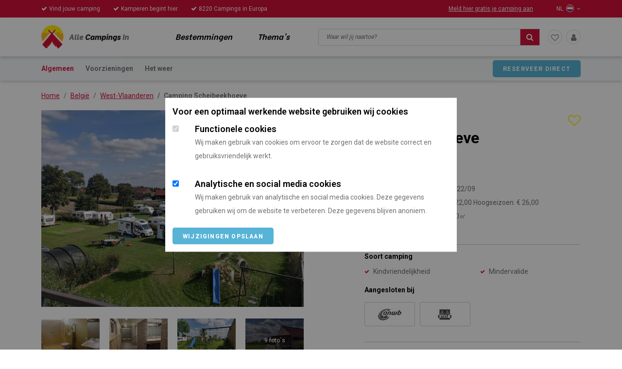

--- FILE ---
content_type: text/html; charset=UTF-8
request_url: https://allecampingsin.nl/camping-scheibeekhoeve.html
body_size: 12819
content:
<!DOCTYPE html>
<html lang="NL">

<head>
    <title>Camping Scheibeekhoeve West-Vlaanderen Belgie | AlleCampingsIn</title>
    <meta name="viewport" content="width=device-width, initial-scale=1.0, user-scalable=0"/>
    <meta charset="UTF-8"/>
    <meta name="description" content="Jouw kampeervakantie op Camping Scheibeekhoeve, in West-Vlaanderen begint hier. ✓ Familie sanitair is aanwezig. ✓ Speeltuin voor de kinderen is aanwezig. ✓ Neem de hond gerust mee. Direct boeken mogelijk bij de camping."/>
    <meta name="keywords" content="West-Vlaanderen,Belgie,AlleCampingsIn"/>
    <meta name="language" content="NL"/>
    <meta name="format-detection" content="telephone=no"/>
    <meta name="author" content="Ittica Media"/>
    <meta name="msapplication-TileColor" content="#be3a26"/>
    <meta name="msapplication-TileImage" content="https://allecampingsin.nl/assets/img/favicons/144x144.png"/>
    <meta name="theme-color" content="#be3a26">
    <meta name="mobile-web-app-capable" content="yes"/>
    <meta name="apple-mobile-web-app-capable" content="yes"/>
    <meta name="apple-mobile-web-app-status-bar-style" content="black"/>

    <link rel="canonical" href="https://allecampingsin.nl/camping-scheibeekhoeve.html" />    <link rel="shortcut icon" type="image/png" href="https://allecampingsin.nl/assets/img/favicons/120x120.png">
    <link rel="apple-touch-icon-precomposed" sizes="114x114" href="https://allecampingsin.nl/assets/img/favicons/114x114.png">
    <link rel="apple-touch-icon-precomposed" sizes="120x120" href="https://allecampingsin.nl/assets/img/favicons/120x120.png">
    <link rel="apple-touch-icon-precomposed" sizes="144x144" href="https://allecampingsin.nl/assets/img/favicons/144x144.png">
    <link rel="apple-touch-icon-precomposed" sizes="152x152" href="https://allecampingsin.nl/assets/img/favicons/152x152.png">
    <link rel="apple-touch-icon-precomposed" sizes="180x180" href="https://allecampingsin.nl/assets/img/favicons/180x180.png">

    <link href="https://cdnjs.cloudflare.com/ajax/libs/font-awesome/4.7.0/css/font-awesome.min.css" rel="stylesheet">
    <link href="https://fonts.googleapis.com/css?family=Roboto:100,100i,200,200i,300,300i,400,400i,500,500i,600,600i,700,700i,800,800i,900,900i&display=swap" rel="stylesheet">
    <link href="https://fonts.googleapis.com/css?family=Be+Vietnam:400,700&display=swap" rel="stylesheet">
 
    <link rel="stylesheet" href="https://allecampingsin.nl/assets/dist/css/main.css?v=1646378476" />        
        <script async src="https://www.googletagmanager.com/gtag/js?id=UA-6008616-14"></script>
        
        <script>
            window.dataLayer = window.dataLayer || [];
            function gtag(){dataLayer.push(arguments);}
            gtag('js', new Date());
            
            var config = {};
                            config['anonymize_ip'] = true;
                        gtag('config', 'UA-6008616-14', config);
            gtag('config', 'G-0KQ5TBZP3L');

        </script>

        <!-- Facebook Pixel Code -->
        <script>
            !function(f,b,e,v,n,t,s)
            {if(f.fbq)return;n=f.fbq=function(){n.callMethod?
            n.callMethod.apply(n,arguments):n.queue.push(arguments)};
            if(!f._fbq)f._fbq=n;n.push=n;n.loaded=!0;n.version='2.0';
            n.queue=[];t=b.createElement(e);t.async=!0;
            t.src=v;s=b.getElementsByTagName(e)[0];
            s.parentNode.insertBefore(t,s)}(window, document,'script',
            'https://connect.facebook.net/en_US/fbevents.js');
            fbq('init', '308880686952079');
            fbq('track', 'PageView');
        </script>
        
        <!-- End Facebook Pixel Code -->

        <!-- Hotjar Tracking Code for https://allecampingsin.nl/ -->
        <script>
            (function(h,o,t,j,a,r){
                h.hj=h.hj||function(){(h.hj.q=h.hj.q||[]).push(arguments)};
                h._hjSettings={hjid:2717396,hjsv:6};
                a=o.getElementsByTagName('head')[0];
                r=o.createElement('script');r.async=1;
                r.src=t+h._hjSettings.hjid+j+h._hjSettings.hjsv;
                a.appendChild(r);
            })(window,document,'https://static.hotjar.com/c/hotjar-','.js?sv=');
        </script>

    
    		<script id="mcjs">!function(c,h,i,m,p){m=c.createElement(h),p=c.getElementsByTagName(h)[0],m.async=1,m.src=i,p.parentNode.insertBefore(m,p)}(document,"script","https://chimpstatic.com/mcjs-connected/js/users/d683dd21ec6af9e6762964974/9bacd22570d6f5cb443cd78a8.js");</script>
	
    <script async src="https://pagead2.googlesyndication.com/pagead/js/adsbygoogle.js?client=ca-pub-5372562088562803" crossorigin="anonymous"></script>

</head>

<body data-domain-url="https://allecampingsin.nl">
<noscript> <img height="1" width="1" style="display:none" src="https://www.facebook.com/tr?id=308880686952079&ev=PageView&noscript=1" alt="fb pixel"/> </noscript>


    
  <!-- BEGIN COOKIEMELDING -->
  <aside id="cookie_notification_popup" class="cookie_notification_overlay">
    <div class="popup background-white">
      <div class="content">
        <div class="title-4">Voor een optimaal werkende website gebruiken wij cookies</div>
        <div class="option_row odd disabled background-white">
          <div class="option_content">
            <label class="input_container">
              <input type="checkbox" class="checkbox" value="" name="functionele_cookies" checked disabled/>
              <span class="checkmark checkmark_2"></span>
            </label>
            <div class="container">
              <div class="title-4 no_margin">Functionele cookies</div>
              <p class="font-2">Wij maken gebruik van cookies om ervoor te zorgen dat de website correct en gebruiksvriendelijk werkt.</p>
            </div>
          </div>
        </div>
        <div class="option_row">
          <div class="option_content">
            <label class="input_container">
              <input type="checkbox" class="checkbox" value="" name="analytische_cookies" checked/>
              <span class="checkmark checkmark_2"></span>
            </label>
            <div class="container">
              <div class="title-4 no_margin">Analytische en social media cookies</div>
              <p class="font-2">Wij maken gebruik van analytische en social media cookies. Deze gegevens gebruiken wij om de website te verbeteren. Deze gegevens blijven anoniem.</p>
            </div>
          </div>
        </div>
        <div class="button_box">
          <div class="align_right">
            <span class="btn btn-1 cookie_accept" onclick="submitCookiePopup()" title="Wijzigingen opslaan">Wijzigingen opslaan</span>
          </div>
        </div>
      </div>
    </div>
  </aside>
  <!-- EIND COOKIEMELDING -->


    <div class="search-gradient d-none"></div>
    <header>
        <div class="topbar background-main d-none d-lg-block">
            <div class="container">
                <div class="row">
                    <div class="col-7">
                            <span class="top_header_title mr-4"><i class="fa fa-check mr-1" aria-hidden="true"></i>Vind jouw camping</span>
    <span class="top_header_title mr-4"><i class="fa fa-check mr-1" aria-hidden="true"></i>Kamperen begint hier</span>
    <span class="top_header_title mr-4"><i class="fa fa-check mr-1" aria-hidden="true"></i>8220 Campings in Europa</span>
                    </div>
					                    <div class="col-5 d-flex justify-content-end align-items-center">
                        <a href="https://allecampingsin.nl/camping-aanmelden" class="top_header_title ml-5">Meld hier gratis je camping aan</a>
                        <div class="top_header_title countries ml-5 language-dropdown position-relative">
                            <span>NL</span>
                            <img src="https://allecampingsin.nl/assets/img/languages/netherlands.png" title="Nederlands" alt="Nederlands"/>
                            <i class="fa fa-angle-down" aria-hidden="true"></i>
                            <ul class="background-white box-shadow-green rounded all-links-no-underline">
                                <li class="country color-1">
                                    <a href="?setlang=EN" title="">
                                        <img src="https://allecampingsin.nl/assets/img/languages/united-kingdom.png" title="Engels" alt="Engels"/>
                                        <span class="color-1">Engels</span>
                                    </a>
                                </li>
                                <!-- <li class="country color-1">
                                    <a href="#" title="">
                                        <img src="https://allecampingsin.nl/assets/img/languages/france.png" title="Duits" alt="Duits"/>
                                        <span class="color-1">Duits</span>
                                    </a>
                                </li>
                                <li class="country color-1">
                                    <a href="#" title="">
                                        <img src="https://allecampingsin.nl/assets/img/languages/germany.png" title="Frans" alt="Frans"/>
                                        <span class="color-1">Frans</span>
                                    </a>
                                </li> -->
                            </ul>
                        </div>
                    </div>
				                </div>
            </div>
        </div>

        <div class="menu header-height all-links-no-underline">
            <div class="w-100 background-main h-3px d-block d-lg-none">

            </div>
            <div class="container">
                <div class="row">
                    <div class="col-5 col-md-6 d-flex align-items-center">
                        <div class="logo">
                            <a href="https://allecampingsin.nl" title="AlleCampingsIn">
                                <img src="https://allecampingsin.nl/assets/img/logo-header.png?v=8" alt="ACI logo">
                            </a>
                        </div>
                        <div class="ml-xl-5 ml-lg-4 d-none d-lg-block">
                            <a href="https://allecampingsin.nl/bestemmingen" class="ml-xl-5 ml-lg-4 header-item">Bestemmingen</a>
                            <a href="https://allecampingsin.nl/themas" class="ml-xl-5 ml-lg-4 header-item">Thema's</a>
                        </div>
                    </div>
                    <div class="col-7 col-md-6 text-right d-flex header-height justify-content-end align-items-center ">
                        <div class="d-none d-lg-block mr-3 w-100">
                            <div class="input-group md-form form-sm form-2 pl-0 ">
                                <input class="form-control my-0 py-1 lime-border" type="text" placeholder="Waar wil jij naartoe?" aria-label="Search" id="search-header">
                                <div class="input-group-append">
                                    <span class="input-group-text lime lighten-2 background-main standard-border cursor-pointer search-header-button"><i class="fa fa-search color-white" aria-hidden="true"></i></span>
                                </div>
                                <div class="w-100 top-34px background-white position-absolute rounded border-primary border text-left search-result pt-2 d-none search-content" id="search-header-content">
                                    <div class="overflow-auto mh-70vh" id="search-content-header">
                                    </div>
                                    <div class="background-grey p-3">
                                        <a href="#" class="btn btn-1 w-100 show-results d-none">Bekijk resultaten</a>
                                    </div>
                                </div>
                            </div>
                            <input type="hidden" class="searchUrl" value="https://allecampingsin.nl/zoeken"/>
                        </div>


                        <div class="circle-links mr-2">
                                                                <a href="https://allecampingsin.nl/inloggen"><i class="fa fa-heart-o"></i></a>
                                                            </div>

                        <div class="circle-links">
                            <a href="https://allecampingsin.nl/inloggen"><i class="fa fa-user" aria-hidden="true"></i></a>

                        </div>

													<div class="top_header_title countries pl-2 pl-sm-3 pr-2 language-dropdown position-relative d-lg-none">
								<span class="current color-2">NL</span>
								<i class="fa fa-angle-down" aria-hidden="true"></i>
								<ul class="background-white box-shadow-green rounded">
									<li class="country color-1 text-left">
										<a href="?setlang=EN" title="" class="text-decoration-none">
											<img src="https://allecampingsin.nl/assets/img/languages/united-kingdom.png" title="Engels" alt="Engels"/>
											<span class="color-1">Engels</span>
										</a>
									</li>
									<!-- <li class="country color-1 text-left">
										<a href="#" title="">
											<img src="https://allecampingsin.nl/assets/img/languages/france.png" title="Duits" alt="Duits"/>
											<span class="color-1">Duits</span>
										</a>
									</li>
									<li class="country color-1 text-left">
										<a href="#" title="">
											<img src="https://allecampingsin.nl/assets/img/languages/germany.png" title="Frans" alt="Frans"/>
											<span class="color-1">Frans</span>
										</a>
									</li> -->
								</ul>
							</div>
						
                        <div class="hamburger-menu pl-2 d-lg-none">
                            <i class="fa fa-bars" aria-hidden="true"></i>
                        </div>
                    </div>
                </div>
            </div>
        </div>
    </header>

    <div class="background-grey z-index-70 d-block d-lg-none search-mob box-shadow-1">
        <div class="container">
            <div class="row">
                <div class="col-12   py-3">
                    <div class="input-group md-form form-sm form-2 pl-0 mr-4 d-lg-none w-100 position-relative">
                        <input class="form-control my-0 py-1 lime-border" type="text" placeholder="Waar wil jij naartoe?" aria-label="Search" id="search-header-mob">
                        <div class="input-group-append">
                            <span class="input-group-text lime lighten-2 background-main border-standard cursor-pointer search-header-mob-button"><i class="fa fa-search color-white" aria-hidden="true"></i></span>
                        </div>
                        <div class="w-100 top-34px background-white position-absolute rounded border-primary border text-left pt-2 search-result d-none search-content" id="search-header-mob-content">
                            <div class="overflow-auto mh-80vh mh-md-50vh" id="search-content-mob-header">
                            </div>
                            <div class="background-grey p-3">
                                <a href="#" class="btn btn-1 w-100 show-results d-none">Bekijk resultaten</a>
                            </div>
                        </div>
                    </div>
                </div>
                            </div>
        </div>
    </div>

    <aside class="mobile-menu">
        <div class="container">
            <div class="row mt-5 all-links-no-underline">
                <div class="col-12">
                    <i class="fa fa-times" aria-hidden="true"></i>
                    <a href="https://allecampingsin.nl/bestemmingen" class="header-mob-title">Bestemming</a><br>
                    <a href="https://allecampingsin.nl/themas" class="header-mob-title">Thema's</a><br>
                    <a href="https://allecampingsin.nl/inloggen" class="header-mob-title">Mijn account</a><br>
                    <a href="https://allecampingsin.nl/mijn-account/favoriete-campings" class="header-mob-title">Favorieten</a><br>
                    <a href="https://allecampingsin.nl/camping-aanmelden" class="header-mob-title">Gratis camping aanmelden</a><br>
                                        <img src="https://allecampingsin.nl/assets/img/languages/netherlands.png" title="Nederlands" alt="Nederlands" class="current"/>
                    <span class="title-7 pl-1 pt-1">Nederlands</span>
                </div>
                <div class="col-12">
                    <a href="?setlang=EN" title="">
                        <img src="https://allecampingsin.nl/assets/img/languages/united-kingdom.png" title="Engels" alt="Engels"/>
                        <span class="title-7 pl-1 pt-1">Engels</span>
                    </a>
                    <!-- <a href="#" title="">
                        <img src="https://allecampingsin.nl/assets/img/languages/france.png" title="France" alt="France" class="pr-2"/>
                    </a>
                    <a href="#" title="">
                        <img src="https://allecampingsin.nl/assets/img/languages/germany.png" title="Deutsch" alt="Deutsch" class="pr-2"/>
                    </a> -->
                </div>
                
            </div>
        </div>
    </aside>
    <div id="content" class="">
<div class="second-nav">
    <div class="container">
        <div class="row">
            <div class="col-xl-9 col-lg-9 d-flex align-items-center">
                <a class="nav-item camping_specifiek_title mr-4 text-decoration-none active"
                    href="#specifications">Algemeen</a>
                <a class="nav-item camping_specifiek_title mr-4 text-decoration-none"
                    href="#services">Voorzieningen</a>                <!-- <a class="nav-item camping_specifiek_title mr-4 text-decoration-none" href="#">Ontdekkingen</a>
                <a class="nav-item camping_specifiek_title mr-4 text-decoration-none" href="#">Beoordelingen</a> -->
                <a class="nav-item camping_specifiek_title mr-4 text-decoration-none"
                    href="#weather">Het weer</a>
            </div>
                        <div
                class="col-xl-3 col-lg-3 col-sm-12 text-right d-flex align-items-center justify-content-end pb-3 pb-md-0">
                <div data-href="http://www.scheibeekhoeve.be" class=" btn btn-1 trackCampingClick"
                    onclick="trackCampingClick()" data-cid="2820">
                    Reserveer direct</div>
            </div>
            
        </div>
    </div>
</div>


<div class="d-none d-sm-block">
    <div class="breadcrumbs" id="specifications">
    <div class="container">
        <div class="row">
            <div class="col-12">
                <nav aria-label="breadcrumb">
                    <ol class="breadcrumb mb-0 mb-md-3 pl-0 pt-3 pt-md-3 pb-1 pb-md-0 pd-md-0"><li class="breadcrumb-item font-2" aria-current="page"><a property="item" typeof="WebPage" title="Home" href="https://allecampingsin.nl/"><span property="name" class="item">Home</span></a><meta property="position" content="1" /></li><li class="breadcrumb-item font-2" aria-current="page"><a property="item" typeof="WebPage" title="België" href="https://allecampingsin.nl/belgie"><span property="name" class="item">België</span></a><meta property="position" content="2" /></li><li class="breadcrumb-item font-2" aria-current="page"><a property="item" typeof="WebPage" title="West-Vlaanderen" href="https://allecampingsin.nl/belgie/west-vlaanderen"><span property="name" class="item">West-Vlaanderen</span></a><meta property="position" content="3" /></li><li class="breadcrumb-item font-2" aria-current="page"><span property="name" class="item">Camping Scheibeekhoeve</span><meta property="position" content="4" /></li></ol>                </nav>
            </div>
        </div>
    </div>
</div>
</div>

<div class="first-section specifications responsiveView" id="specifications">
    <div class="container">
        <div class="row justify-content-between">
            <div class="col-lg-5 specifications-info order-3">
                <div class="row">
                    <div class="col-9">
                        <h1 class="title-1 mb-0 ">Camping Scheibeekhoeve</h1>
                    </div>
                    <div class="col-3 text-right camping-favorite-block">
                        <!-- <i class="fa fa-heart-o favorite" aria-hidden="true"></i> -->
                                                <i class="fa fa-heart-o favorite" data-cid='2820'
                            onclick="event.preventDefault()" data-toggle="modal" data-target="#model-login"
                            aria-hidden="true" data-from='specific'></i>
                                            </div>
                </div>
                <div class="row">
                    <div class="col-12">
                        <p class="stars mb-2 mb-sm-1">
                            <i class="fa fa-star" aria-hidden="true"></i>                        </p>
                        <p class="d-none d-sm-block mb-3"><a
                                href="https://allecampingsin.nl/belgie"
                                class="font-2 link">België</a>
                            / <a href="https://allecampingsin.nl/belgie/west-vlaanderen"
                                class="font-2 link">West-Vlaanderen</a>
                            </p>
                    </div>
                </div>

                <div class="row">

                                        <div class="col-12">
                        <span class="font-2 font-weight-bold">Openingsperiode:</span><span
                            class="font-2"> 30/03 t/m 22/09</span>
                    </div>
                                        <div class="col-12">
                        <span class="font-2 font-weight-bold">Richtprijzen:</span>
                        <span class="font-2">
                            Laagseizoen: &euro;
                            22,00                             Hoogseizoen: &euro;
                            26,00                         </span>
                    </div>                    <div class="col-12">
                        <span class="font-2 font-weight-bold">Gemiddelde standplaats:</span><span
                            class="font-2"> 100&#13217;</span>
                    </div>                    <div class="col-12">
                        <span class="font-2 font-weight-bold">Aantal toerplaatsen:</span><span
                            class="font-2"> 25</span>
                    </div>                                    </div>

                
    <div class="row info pt-3">
        <div class="col-12 mb-2">
            <div class="border-primary border-top">
                <span class="title-6 mt-3 d-block">Soort camping</span>
            </div>
        </div>
                    <div class="col-6"><i class="fa fa-check mr-2" aria-hidden="true"></i><span class="font-2">Kindvriendelijkheid</span></div>
                    <div class="col-6"><i class="fa fa-check mr-2" aria-hidden="true"></i><span class="font-2">Mindervalide</span></div>
            </div>
    <div class="row info pb-3">
        <div class="col-12 mb-2">
            <span class="title-6 mt-3 mb-2 d-block">Aangesloten bij</span>
		</div>
		<div class="col-12 mb-2">
			<div class="row gap-2">
									<div class="col-3 pb-2">
						<div class="py-2 px-3 text-center flex-center rounded border-primary border h-50px">
							<img src="https://allecampingsin.nl/assets/img/logo_anwb.jpg" alt="Anwb" class="mh-100 wh-100-to-100-sm">
						</div>
					</div>
									<div class="col-3 pb-2">
						<div class="py-2 px-3 text-center flex-center rounded border-primary border h-50px">
							<img src="https://allecampingsin.nl/assets/img/logo_acsi.jpg" alt="Acsi" class="mh-100 wh-100-to-100-sm">
						</div>
					</div>
							</div>
		</div>
    </div>

                <div class="row info address">
                    <div class="col-12 mb-3">
                        <div class="title">
                        </div>
                    </div>

                    <div class="col-6">
                        <div class="row">
                            <div class="col-12">
                                <span class="title-6">Contactgegevens</span>
                            </div>
                            <div class="col-12">
                                <i class="fa fa-map-marker mr-2" aria-hidden="true"></i>
                                <span class="font-2">Sint-Rijkersstraat 52</span>
                            </div>                             <div class="col-12">
                                <i class="fa fa-map-marker mr-2" aria-hidden="true"></i>
                                <span class="font-2">8690                                    Alveringem</span>
                            </div>                            <div class="col-12">
                                <i class="fa fa-phone mr-2" aria-hidden="true"></i>
                                <span class="font-2">+32(0)497534787</span>
                            </div>                                                        <div class="col-12">
                                <i class="fa fa-globe mr-2" aria-hidden="true"></i>
                                <a class="font-2 link" href="http://www.scheibeekhoeve.be" title="Camping Scheibeekhoeve"
                                    target="_blank">Ga naar website</a>
                            </div>
                                                        <div class="col-12">
                                <i class="fa fa-at mr-2" aria-hidden="true"></i>
                                <a class="font-2 link contactCamping" href="#" data-toggle="modal"
                                    data-target="#model-contactcamping" aria-hidden="true"
                                    data-cid="2820" data-from="contactcamping"
                                    data-language="BE">Neem contact op </a>
                            </div>
                                                    </div>
                    </div>
                    <div class="col-6">
                        <div class="row">
                            <div class="col-12 ">
                                <span class="title-6">GPS-locatie</span>
                            </div>
                            <div class="col-12">
                                <i class="fa fa-map-pin mr-2" aria-hidden="true"></i>
                                <span class="font-2">51.008375 /
                                    2.69512</span>
                            </div>
                        </div>
                        <div class="row">
                            <div class="col-12 ">
                                <span class="title-6 starting-point">Vanaf Utrecht</span>
                            </div>
                            <div class="col-12">
                                <i class="fa fa-map-marker mr-2" aria-hidden="true"></i>
                                <span
                                    class="font-2 distance_2820">274 km</span>
                            </div>
                        </div>
                    </div>
                    <div class="col-12">
                        <div class="contactBlock mt-4 d-flex justify-content-between">
                            <div class="title-6 font-weight-bold m-0 px-2">
                                Kom direct in contact                            </div>

                            <div class="icons d-flex">
                                
                                        <a class="item rounded-circle ml-2 d-flex align-items-center justify-content-center" href="#" data-toggle="modal" data-target="#model-contactcamping" aria-hidden="true" data-cid="2820" data-from="contactcamping"
                                            data-language="BEKom direct in contact">
                                            <i class="fa fa-envelope icon-contactblock"></i>
                                            </a>
                                          <a class="item rounded-circle ml-2 d-flex align-items-center justify-content-center"  href="tel:+32(0)497534787">
                                                <i class="fa fa-phone icon-contactblock"></i>
                                            </a> 
                                            
                                        
                                            <a class="item rounded-circle ml-2 d-flex align-items-center justify-content-center" target="_blank" href="http://www.scheibeekhoeve.be"title="Camping Scheibeekhoeve">
                                                <i class="fa fa-globe icon-contactblock"></i>
                                            </a>
                                                                    </div>
                        </div>
                    </div>
                                    </div>
            </div>
                        <div class="col-lg-6 images mb-lg-3 mb-0 order-1">

                
    <div class="position-relative">

        
        <div class="d-sm-none d-md-none">
            <div class="back d-flex justify-content-center align-items-center">
                <i class="fa fa-angle-left" aria-hidden="true"></i>
            </div>
        </div><a href="https://allecampingsin.nl/media/photo-galeries/2820/main_img/camping-scheibeekhoeve-299403fc.jpg" class="selector-image" data-fancybox="gallery"><img src="https://allecampingsin.nl/media/photo-galeries/2820/main_img/camping-scheibeekhoeve-299403fc.jpg" alt=""></a>
        <div class="d-sm-none d-md-none">
            <div class="forward d-flex justify-content-center align-items-center">
                <i class="fa fa-angle-right" aria-hidden="true"></i>
            </div>
        </div>
    </div>

    <div class="mt-4 d-none d-sm-block">
        <div class="row gap-4 thumb-images">
        </div>
    </div>

    <div class="img-sources hidden" data-type="image" data-src="https://allecampingsin.nl/media/photo-galeries/2820/other_img/camping-scheibeekhoeve-26d503e7.jpg"></div><div class="img-sources hidden" data-type="image" data-src="https://allecampingsin.nl/media/photo-galeries/2820/other_img/camping-scheibeekhoeve-26e403e1.jpg"></div><div class="img-sources hidden" data-type="image" data-src="https://allecampingsin.nl/media/photo-galeries/2820/other_img/camping-scheibeekhoeve-2a9e0411.jpg"></div><div class="img-sources hidden" data-type="image" data-src="https://allecampingsin.nl/media/photo-galeries/2820/other_img/camping-scheibeekhoeve-2adf0418.jpg"></div><div class="img-sources hidden" data-type="image" data-src="https://allecampingsin.nl/media/photo-galeries/2820/other_img/camping-scheibeekhoeve-272503eb.jpg"></div><div class="img-sources hidden" data-type="image" data-src="https://allecampingsin.nl/media/photo-galeries/2820/other_img/camping-scheibeekhoeve-277203fb.jpg"></div><div class="img-sources hidden" data-type="image" data-src="https://allecampingsin.nl/media/photo-galeries/2820/other_img/camping-scheibeekhoeve-2b2c0415.jpg"></div><div class="img-sources hidden" data-type="image" data-src="https://allecampingsin.nl/media/photo-galeries/2820/other_img/camping-scheibeekhoeve-27ad03fc.jpg"></div>
                <div class="mt-4 d-none d-sm-block d-md-block d-lg-block font-2">
                                        <p>Wilt u ontdekken wat Alveringem en de rest van de Westhoek te bieden heeft?<br />Dan is er geen betere uitvalsbasis dan op de camping van de Scheibeekhoeve.<br />Hier kan u lekker uitwaaien op de boerenbuiten en genieten van de groene en rustige omgeving.<br />De camping ligt gelegen in Sint-Rijkers, een deelgemeente van Alveringem.<br /><br />Onze camping is uitstekend geschikt voor:<br />- te genieten van rust en eenvoud in landelijke sfeer<br />- kampeerders die houden van groen, ruimte en vrijheid<br />- mindervaliden, ruimtes optimaal aangepast<br />- de vele voorziene fietsroutes in de buurt</p><p>- wandelen langs landelijke wegen<br />- de perfecte uitvalsbasis naar buurgemeenten zoals Ieper, Diksmuide, Veurne, Vleteren, Poperinge, ...</p>                </div>
                            </div>


        </div>
    </div>
</div>

<div class="background-grey section nearby">
    <div class="container position-relative">
        <div class="row">
            <div class="col-12 p-0">
                <span class="title-2 d-block mb-4">Campings in de buurt</span>
                <!-- <div class="back-standard">
                    <i class="fa fa-angle-left" aria-hidden="true"></i>

                </div>
                <div class="forward-standard">
                    <i class="fa fa-angle-right" aria-hidden="true"></i>
                </div> -->

                <div class="mb-n4 carrousel-nearby owl-carousel owl-theme">
                    <div class="camping-card mb-4  camping_2817">

            <input type="hidden" name="are-you-sure" class="are-you-sure" value="Weet je zeker dat je %s uit je favorieten wilt verwijderen?">
        <input type="hidden" name="root" value="https://allecampingsin.nl">
    
    <a href="https://allecampingsin.nl/camping-t-bardehof.html">
    <div class="item">
        <div class="favorite-float">
            <!-- Check als ingelogd en als gebruiker deze camping heeft toegevoegd aan zijn favorieten. -->
                            <i class="fa fa-heart-o color-white cursor-pointer" data-cid='2817' onclick="event.preventDefault()" data-from='nearby' data-toggle="modal" data-target="#model-login" aria-hidden="true"></i>
                    </div>

                        <div class="overflow-hidden h-190px position-relative">
                <img src="https://allecampingsin.nl/media/photo-galeries/2817/main_img/tumbnail-camping--t-bardehof-2b23041e.jpg" alt="Camping" class="rounded-top h-100">
            </div>


        <div class="card-body px-3 pt-3 pb-0">
            <span class="title-4 text-decoration-none camping-title">Camping ` t Bardehof</span>
            <p class="stars mb-0 small">
                <i class="fa fa-star mr-0" aria-hidden="true"></i><i class="fa fa-star mr-0" aria-hidden="true"></i>            </p>
                <span class="font-3 link">België</span> / <span class="font-3 link">West-Vlaanderen</span> 
            <ul class="list-unstyled mb-3 pt-1 fonts">
                                                                    <li><span>Aantal toerplaatsen:</span><span class="font-3"> 11</span></li>
                            </ul>

            </div>

            <div class="d-flex background-grey rounded-bottom border-primary border-top">
                <div class="col-6 border-primary border-right py-1">
                    <span class="font-3 d-block">Prijs vanaf</span>
                    <span class="title-6"> &euro; 17,00</span>

                </div>
                <div class="col-6 py-1">
                    <span class="font-3 d-block starting-point">Vanaf Utrecht</span>
                    <span class="title-6 distance_2817">274 km</span>
                </div>
            </div>
        </div>
        </a>
    </div>
    <div class="camping-card mb-4  camping_681">

    
    <a href="https://allecampingsin.nl/camping-le-perroquet.html">
    <div class="item">
        <div class="favorite-float">
            <!-- Check als ingelogd en als gebruiker deze camping heeft toegevoegd aan zijn favorieten. -->
                            <i class="fa fa-heart-o color-white cursor-pointer" data-cid='681' onclick="event.preventDefault()" data-from='nearby' data-toggle="modal" data-target="#model-login" aria-hidden="true"></i>
                    </div>

                        <div class="overflow-hidden h-190px position-relative">
                <img src="https://allecampingsin.nl/media/photo-galeries/681/main_img/tumbnail-camping-le-perroquet-26a703dc.jpg" alt="Camping" class="rounded-top h-100">
            </div>


        <div class="card-body px-3 pt-3 pb-0">
            <span class="title-4 text-decoration-none camping-title">Camping Le Perroquet</span>
            <p class="stars mb-0 small">
                <i class="fa fa-star mr-0" aria-hidden="true"></i><i class="fa fa-star mr-0" aria-hidden="true"></i><i class="fa fa-star mr-0" aria-hidden="true"></i>            </p>
                <span class="font-3 link">Frankrijk</span> / <span class="font-3 link">Noord-Nauw van Calais</span> / <span class="font-3 link">Nord</span> 
            <ul class="list-unstyled mb-3 pt-1 fonts">
                                                            </ul>

            </div>

            <div class="d-flex background-grey rounded-bottom border-primary border-top">
                <div class="col-6 border-primary border-right py-1">
                    <span class="font-3 d-block">Prijs vanaf</span>
                    <span class="title-6"> n.v.t.</span>

                </div>
                <div class="col-6 py-1">
                    <span class="font-3 d-block starting-point">Vanaf Utrecht</span>
                    <span class="title-6 distance_681">279 km</span>
                </div>
            </div>
        </div>
        </a>
    </div>
    <div class="camping-card mb-4  camping_2726">

    
    <a href="https://allecampingsin.nl/camping-de-lombarde.html">
    <div class="item">
        <div class="favorite-float">
            <!-- Check als ingelogd en als gebruiker deze camping heeft toegevoegd aan zijn favorieten. -->
                            <i class="fa fa-heart-o color-white cursor-pointer" data-cid='2726' onclick="event.preventDefault()" data-from='nearby' data-toggle="modal" data-target="#model-login" aria-hidden="true"></i>
                    </div>

                        <div class="overflow-hidden h-190px position-relative">
                <img src="https://allecampingsin.nl/media/photo-galeries/2726/main_img/tumbnail-camping-de-lombarde-2b05041f.jpg" alt="Camping" class="rounded-top h-100">
            </div>


        <div class="card-body px-3 pt-3 pb-0">
            <span class="title-4 text-decoration-none camping-title">Camping De Lombarde</span>
            <p class="stars mb-0 small">
                <i class="fa fa-star mr-0" aria-hidden="true"></i><i class="fa fa-star mr-0" aria-hidden="true"></i><i class="fa fa-star mr-0" aria-hidden="true"></i><i class="fa fa-star mr-0" aria-hidden="true"></i>            </p>
                <span class="font-3 link">België</span> / <span class="font-3 link">West-Vlaanderen</span> 
            <ul class="list-unstyled mb-3 pt-1 fonts">
                                                    <li><span>Gemiddelde standplaats:</span><span class="font-3"> 100</span></li>
                                                    <li><span>Aantal toerplaatsen:</span><span class="font-3"> 147</span></li>
                            </ul>

            </div>

            <div class="d-flex background-grey rounded-bottom border-primary border-top">
                <div class="col-6 border-primary border-right py-1">
                    <span class="font-3 d-block">Prijs vanaf</span>
                    <span class="title-6"> &euro; 18,00</span>

                </div>
                <div class="col-6 py-1">
                    <span class="font-3 d-block starting-point">Vanaf Utrecht</span>
                    <span class="title-6 distance_2726">264 km</span>
                </div>
            </div>
        </div>
        </a>
    </div>
    <div class="camping-card mb-4  camping_2725">

    
    <a href="https://allecampingsin.nl/camping-westende.html">
    <div class="item">
        <div class="favorite-float">
            <!-- Check als ingelogd en als gebruiker deze camping heeft toegevoegd aan zijn favorieten. -->
                            <i class="fa fa-heart-o color-white cursor-pointer" data-cid='2725' onclick="event.preventDefault()" data-from='nearby' data-toggle="modal" data-target="#model-login" aria-hidden="true"></i>
                    </div>

                        <div class="overflow-hidden h-190px position-relative">
                <img src="https://allecampingsin.nl/media/photo-galeries/2725/main_img/tumbnail-camping-westende-2aae040d.jpg" alt="Camping" class="rounded-top h-100">
            </div>


        <div class="card-body px-3 pt-3 pb-0">
            <span class="title-4 text-decoration-none camping-title">Camping Westende</span>
            <p class="stars mb-0 small">
                <i class="fa fa-star mr-0 invisible" aria-hidden="true"></i>            </p>
                <span class="font-3 link">België</span> / <span class="font-3 link">West-Vlaanderen</span> 
            <ul class="list-unstyled mb-3 pt-1 fonts">
                                                            </ul>

            </div>

            <div class="d-flex background-grey rounded-bottom border-primary border-top">
                <div class="col-6 border-primary border-right py-1">
                    <span class="font-3 d-block">Prijs vanaf</span>
                    <span class="title-6"> n.v.t.</span>

                </div>
                <div class="col-6 py-1">
                    <span class="font-3 d-block starting-point">Vanaf Utrecht</span>
                    <span class="title-6 distance_2725">264 km</span>
                </div>
            </div>
        </div>
        </a>
    </div>
    <div class="camping-card mb-4  camping_2719">

    
    <a href="https://allecampingsin.nl/camping-t-minnepark.html">
    <div class="item">
        <div class="favorite-float">
            <!-- Check als ingelogd en als gebruiker deze camping heeft toegevoegd aan zijn favorieten. -->
                            <i class="fa fa-heart-o color-white cursor-pointer" data-cid='2719' onclick="event.preventDefault()" data-from='nearby' data-toggle="modal" data-target="#model-login" aria-hidden="true"></i>
                    </div>

                        <div class="overflow-hidden h-190px position-relative">
                <img src="https://allecampingsin.nl/media/photo-galeries/2719/main_img/tumbnail-camping-t-minnepark-26b003e4.jpg" alt="Camping" class="rounded-top h-100">
            </div>


        <div class="card-body px-3 pt-3 pb-0">
            <span class="title-4 text-decoration-none camping-title">Camping `t Minnepark</span>
            <p class="stars mb-0 small">
                <i class="fa fa-star mr-0" aria-hidden="true"></i><i class="fa fa-star mr-0" aria-hidden="true"></i>            </p>
                <span class="font-3 link">België</span> / <span class="font-3 link">West-Vlaanderen</span> 
            <ul class="list-unstyled mb-3 pt-1 fonts">
                                                            </ul>

            </div>

            <div class="d-flex background-grey rounded-bottom border-primary border-top">
                <div class="col-6 border-primary border-right py-1">
                    <span class="font-3 d-block">Prijs vanaf</span>
                    <span class="title-6"> n.v.t.</span>

                </div>
                <div class="col-6 py-1">
                    <span class="font-3 d-block starting-point">Vanaf Utrecht</span>
                    <span class="title-6 distance_2719">245 km</span>
                </div>
            </div>
        </div>
        </a>
    </div>
    <div class="camping-card mb-4  camping_2723">

    
    <a href="https://allecampingsin.nl/camping-astrid.html">
    <div class="item">
        <div class="favorite-float">
            <!-- Check als ingelogd en als gebruiker deze camping heeft toegevoegd aan zijn favorieten. -->
                            <i class="fa fa-heart-o color-white cursor-pointer" data-cid='2723' onclick="event.preventDefault()" data-from='nearby' data-toggle="modal" data-target="#model-login" aria-hidden="true"></i>
                    </div>

                        <div class="overflow-hidden h-190px position-relative">
                <img src="https://allecampingsin.nl/media/photo-galeries/2723/main_img/tumbnail-camping-astrid-2a8d0414.jpg" alt="Camping" class="rounded-top h-100">
            </div>


        <div class="card-body px-3 pt-3 pb-0">
            <span class="title-4 text-decoration-none camping-title">Camping Astrid</span>
            <p class="stars mb-0 small">
                <i class="fa fa-star mr-0" aria-hidden="true"></i><i class="fa fa-star mr-0" aria-hidden="true"></i><i class="fa fa-star mr-0" aria-hidden="true"></i>            </p>
                <span class="font-3 link">België</span> / <span class="font-3 link">West-Vlaanderen</span> 
            <ul class="list-unstyled mb-3 pt-1 fonts">
                                                            </ul>

            </div>

            <div class="d-flex background-grey rounded-bottom border-primary border-top">
                <div class="col-6 border-primary border-right py-1">
                    <span class="font-3 d-block">Prijs vanaf</span>
                    <span class="title-6"> n.v.t.</span>

                </div>
                <div class="col-6 py-1">
                    <span class="font-3 d-block starting-point">Vanaf Utrecht</span>
                    <span class="title-6 distance_2723">250 km</span>
                </div>
            </div>
        </div>
        </a>
    </div>
    <div class="camping-card mb-4  camping_2724">

    
    <a href="https://allecampingsin.nl/camping-warande-.html">
    <div class="item">
        <div class="favorite-float">
            <!-- Check als ingelogd en als gebruiker deze camping heeft toegevoegd aan zijn favorieten. -->
                            <i class="fa fa-heart-o color-white cursor-pointer" data-cid='2724' onclick="event.preventDefault()" data-from='nearby' data-toggle="modal" data-target="#model-login" aria-hidden="true"></i>
                    </div>

                        <div class="overflow-hidden h-190px position-relative">
                <img src="https://allecampingsin.nl/media/photo-galeries/2724/main_img/tumbnail-camping-warande--2a830403.jpg" alt="Camping" class="rounded-top h-100">
            </div>


        <div class="card-body px-3 pt-3 pb-0">
            <span class="title-4 text-decoration-none camping-title">Camping Warande </span>
            <p class="stars mb-0 small">
                <i class="fa fa-star mr-0 invisible" aria-hidden="true"></i>            </p>
                <span class="font-3 link">België</span> / <span class="font-3 link">West-Vlaanderen</span> 
            <ul class="list-unstyled mb-3 pt-1 fonts">
                                                            </ul>

            </div>

            <div class="d-flex background-grey rounded-bottom border-primary border-top">
                <div class="col-6 border-primary border-right py-1">
                    <span class="font-3 d-block">Prijs vanaf</span>
                    <span class="title-6"> n.v.t.</span>

                </div>
                <div class="col-6 py-1">
                    <span class="font-3 d-block starting-point">Vanaf Utrecht</span>
                    <span class="title-6 distance_2724">250 km</span>
                </div>
            </div>
        </div>
        </a>
    </div>
    <div class="camping-card mb-4  camping_2717">

    
    <a href="https://allecampingsin.nl/camping-jagershof.html">
    <div class="item">
        <div class="favorite-float">
            <!-- Check als ingelogd en als gebruiker deze camping heeft toegevoegd aan zijn favorieten. -->
                            <i class="fa fa-heart-o color-white cursor-pointer" data-cid='2717' onclick="event.preventDefault()" data-from='nearby' data-toggle="modal" data-target="#model-login" aria-hidden="true"></i>
                    </div>

                        <div class="overflow-hidden h-190px position-relative">
                <img src="https://allecampingsin.nl/media/photo-galeries/2717/main_img/Camping-Jagershof-Camping-Jagershof-228403ad.jpg" alt="Camping Jagershof" class="rounded-top h-100">
            </div>


        <div class="card-body px-3 pt-3 pb-0">
            <span class="title-4 text-decoration-none camping-title">Camping Jagershof</span>
            <p class="stars mb-0 small">
                <i class="fa fa-star mr-0 invisible" aria-hidden="true"></i>            </p>
                <span class="font-3 link">België</span> / <span class="font-3 link">West-Vlaanderen</span> 
            <ul class="list-unstyled mb-3 pt-1 fonts">
                                                    <li><span>Gemiddelde standplaats:</span><span class="font-3"> 90</span></li>
                                                    <li><span>Aantal toerplaatsen:</span><span class="font-3"> 25</span></li>
                            </ul>

            </div>

            <div class="d-flex background-grey rounded-bottom border-primary border-top">
                <div class="col-6 border-primary border-right py-1">
                    <span class="font-3 d-block">Prijs vanaf</span>
                    <span class="title-6"> &euro; 17,00</span>

                </div>
                <div class="col-6 py-1">
                    <span class="font-3 d-block starting-point">Vanaf Utrecht</span>
                    <span class="title-6 distance_2717">250 km</span>
                </div>
            </div>
        </div>
        </a>
    </div>
    <div class="camping-card mb-4  camping_8347">

    
    <a href="https://allecampingsin.nl/camping-veld-a-duin.html">
    <div class="item">
        <div class="favorite-float">
            <!-- Check als ingelogd en als gebruiker deze camping heeft toegevoegd aan zijn favorieten. -->
                            <i class="fa fa-heart-o color-white cursor-pointer" data-cid='8347' onclick="event.preventDefault()" data-from='nearby' data-toggle="modal" data-target="#model-login" aria-hidden="true"></i>
                    </div>

                        <div class="overflow-hidden h-190px position-relative">
                <img src="https://allecampingsin.nl/media/photo-galeries/8347/main_img/camping-veld-duin-229503ab.jpg" alt="Camping" class="rounded-top h-100">
            </div>


        <div class="card-body px-3 pt-3 pb-0">
            <span class="title-4 text-decoration-none camping-title">Camping Veld & Duin</span>
            <p class="stars mb-0 small">
                <i class="fa fa-star mr-0 invisible" aria-hidden="true"></i>            </p>
                <span class="font-3 link">België</span> / <span class="font-3 link">West-Vlaanderen</span> 
            <ul class="list-unstyled mb-3 pt-1 fonts">
                                                    <li><span>Gemiddelde standplaats:</span><span class="font-3"> 80</span></li>
                                                    <li><span>Aantal toerplaatsen:</span><span class="font-3"> 17</span></li>
                            </ul>

            </div>

            <div class="d-flex background-grey rounded-bottom border-primary border-top">
                <div class="col-6 border-primary border-right py-1">
                    <span class="font-3 d-block">Prijs vanaf</span>
                    <span class="title-6"> &euro; 22,00</span>

                </div>
                <div class="col-6 py-1">
                    <span class="font-3 d-block starting-point">Vanaf Utrecht</span>
                    <span class="title-6 distance_8347">246 km</span>
                </div>
            </div>
        </div>
        </a>
    </div>
    <div class="camping-card mb-4  camping_683">

    
    <a href="https://allecampingsin.nl/camping-la-chaumiere.html">
    <div class="item">
        <div class="favorite-float">
            <!-- Check als ingelogd en als gebruiker deze camping heeft toegevoegd aan zijn favorieten. -->
                            <i class="fa fa-heart-o color-white cursor-pointer" data-cid='683' onclick="event.preventDefault()" data-from='nearby' data-toggle="modal" data-target="#model-login" aria-hidden="true"></i>
                    </div>

                        <div class="overflow-hidden h-190px position-relative">
                <img src="https://allecampingsin.nl/media/photo-galeries/683/main_img/tumbnail-camping-la-chaumiere-268b03da.jpg" alt="Camping" class="rounded-top h-100">
            </div>


        <div class="card-body px-3 pt-3 pb-0">
            <span class="title-4 text-decoration-none camping-title">Camping La Chaumière</span>
            <p class="stars mb-0 small">
                <i class="fa fa-star mr-0" aria-hidden="true"></i><i class="fa fa-star mr-0" aria-hidden="true"></i><i class="fa fa-star mr-0" aria-hidden="true"></i>            </p>
                <span class="font-3 link">Frankrijk</span> / <span class="font-3 link">Noord-Nauw van Calais</span> / <span class="font-3 link">Nord</span> 
            <ul class="list-unstyled mb-3 pt-1 fonts">
                                                            </ul>

            </div>

            <div class="d-flex background-grey rounded-bottom border-primary border-top">
                <div class="col-6 border-primary border-right py-1">
                    <span class="font-3 d-block">Prijs vanaf</span>
                    <span class="title-6"> n.v.t.</span>

                </div>
                <div class="col-6 py-1">
                    <span class="font-3 d-block starting-point">Vanaf Utrecht</span>
                    <span class="title-6 distance_683">310 km</span>
                </div>
            </div>
        </div>
        </a>
    </div>
    




                </div>
            </div>
        </div>
    </div>
</div>





	<div class="section" id="services">
		<div class="container">
			<div class="row mb-4">
				<div class="col-12">
					<span class="title-2">Voorzieningen</span>
				</div>
			</div>

								<div class="border-primary ">
						<a
							href="#collapseExample0"
							data-toggle="collapse"
							aria-expanded="true"
							aria-controls="collapseExample0">

							<div class="col-10">
								<i class="fa fa-university mr-3 color-1" aria-hidden="true"></i><span class="title-4">Algemeen</span>
							</div>
							<div class="col-2 flex-y-center justify-content-end">
								<i class="fa fa-chevron-down color-4 font-size-10px" aria-hidden="true"></i>
							</div>

						</a>

						<div class="collapse show" id="collapseExample0">
							<div class="mt-2 height-flow height-flow-4">

																	<div class="col-1">
										<div class="d-inline-block">
											<span class="title-6">Algemeen</span>
											<ul class="pl-0 pt-2">
																									<li class="list-unstyled font-2">Kindvriendelijkheid</li>
																									<li class="list-unstyled font-2">Mindervalide</li>
																							</ul>
										</div>
									</div>
																	<div class="col-1">
										<div class="d-inline-block">
											<span class="title-6">Gesproken talen</span>
											<ul class="pl-0 pt-2">
																									<li class="list-unstyled font-2">Nederlands</li>
																									<li class="list-unstyled font-2">Engels</li>
																									<li class="list-unstyled font-2">Frans</li>
																							</ul>
										</div>
									</div>
																	<div class="col-1">
										<div class="d-inline-block">
											<span class="title-6">Aangesloten bij</span>
											<ul class="pl-0 pt-2">
																									<li class="list-unstyled font-2">Anwb</li>
																									<li class="list-unstyled font-2">Acsi</li>
																							</ul>
										</div>
									</div>
																	<div class="col-1">
										<div class="d-inline-block">
											<span class="title-6">Elektra mogelijkheden</span>
											<ul class="pl-0 pt-2">
																									<li class="list-unstyled font-2">6 ampere</li>
																							</ul>
										</div>
									</div>
																	<div class="col-1">
										<div class="d-inline-block">
											<span class="title-6">Accomodatie mogelijkheden</span>
											<ul class="pl-0 pt-2">
																									<li class="list-unstyled font-2">Caravan</li>
																									<li class="list-unstyled font-2">Camper</li>
																									<li class="list-unstyled font-2">Bijzettentje</li>
																									<li class="list-unstyled font-2">Plaatsen zonder schaduw</li>
																									<li class="list-unstyled font-2">Boeren camping</li>
																									<li class="list-unstyled font-2">Afgebakende plaatsen</li>
																							</ul>
										</div>
									</div>
																	<div class="col-1">
										<div class="d-inline-block">
											<span class="title-6">Huisdieren</span>
											<ul class="pl-0 pt-2">
																									<li class="list-unstyled font-2">Honden</li>
																									<li class="list-unstyled font-2">Mits aangelijnd</li>
																							</ul>
										</div>
									</div>
																	<div class="col-1">
										<div class="d-inline-block">
											<span class="title-6">Soort camping</span>
											<ul class="pl-0 pt-2">
																									<li class="list-unstyled font-2">Mini camping</li>
																									<li class="list-unstyled font-2">Boeren camping</li>
																							</ul>
										</div>
									</div>
								
							</div>
							<div class="clearfix"></div>
					</div>
				</div>

									<div class="border-primary ">
						<a
							href="#collapseExample1"
							data-toggle="collapse"
							aria-expanded="false"
							aria-controls="collapseExample1">

							<div class="col-10">
								<i class="fa fa-university mr-3 color-1" aria-hidden="true"></i><span class="title-4">Ligging</span>
							</div>
							<div class="col-2 flex-y-center justify-content-end">
								<i class="fa fa-chevron-down color-4 font-size-10px" aria-hidden="true"></i>
							</div>

						</a>

						<div class="collapse " id="collapseExample1">
							<div class="mt-2 height-flow height-flow-4">

																	<div class="col-1">
										<div class="d-inline-block">
											<span class="title-6">Ondergrond/bodem camping</span>
											<ul class="pl-0 pt-2">
																									<li class="list-unstyled font-2">Grasland</li>
																							</ul>
										</div>
									</div>
								
							</div>
							<div class="clearfix"></div>
					</div>
				</div>

									<div class="border-primary ">
						<a
							href="#collapseExample2"
							data-toggle="collapse"
							aria-expanded="false"
							aria-controls="collapseExample2">

							<div class="col-10">
								<i class="fa fa-university mr-3 color-1" aria-hidden="true"></i><span class="title-4">Huishoudelijk sanitair</span>
							</div>
							<div class="col-2 flex-y-center justify-content-end">
								<i class="fa fa-chevron-down color-4 font-size-10px" aria-hidden="true"></i>
							</div>

						</a>

						<div class="collapse " id="collapseExample2">
							<div class="mt-2 height-flow height-flow-4">

																	<div class="col-1">
										<div class="d-inline-block">
											<span class="title-6">Algemeen</span>
											<ul class="pl-0 pt-2">
																									<li class="list-unstyled font-2">Afwasbakken koudwater</li>
																									<li class="list-unstyled font-2">Afwasbakken warmwater</li>
																									<li class="list-unstyled font-2">Textielwasbakken koudwater</li>
																									<li class="list-unstyled font-2">Textielwasbakken warmwater</li>
																									<li class="list-unstyled font-2">Wasmachines</li>
																									<li class="list-unstyled font-2">Magnetron</li>
																							</ul>
										</div>
									</div>
								
							</div>
							<div class="clearfix"></div>
					</div>
				</div>

									<div class="border-primary ">
						<a
							href="#collapseExample3"
							data-toggle="collapse"
							aria-expanded="false"
							aria-controls="collapseExample3">

							<div class="col-10">
								<i class="fa fa-university mr-3 color-1" aria-hidden="true"></i><span class="title-4">Sanitair</span>
							</div>
							<div class="col-2 flex-y-center justify-content-end">
								<i class="fa fa-chevron-down color-4 font-size-10px" aria-hidden="true"></i>
							</div>

						</a>

						<div class="collapse " id="collapseExample3">
							<div class="mt-2 height-flow height-flow-4">

																	<div class="col-1">
										<div class="d-inline-block">
											<span class="title-6">Algemeen</span>
											<ul class="pl-0 pt-2">
																									<li class="list-unstyled font-2">Wastafels warmwater</li>
																									<li class="list-unstyled font-2">Douches warmwater</li>
																									<li class="list-unstyled font-2">Douches thermosstaatkraan</li>
																									<li class="list-unstyled font-2">Familiesanitair</li>
																									<li class="list-unstyled font-2">Verwarmd sanitair</li>
																									<li class="list-unstyled font-2">Kindersanitair</li>
																									<li class="list-unstyled font-2">Zittoiletten</li>
																									<li class="list-unstyled font-2">Stortbak chemische toilet</li>
																									<li class="list-unstyled font-2">Mindervalide sanitair</li>
																							</ul>
										</div>
									</div>
								
							</div>
							<div class="clearfix"></div>
					</div>
				</div>

									<div class="border-primary ">
						<a
							href="#collapseExample4"
							data-toggle="collapse"
							aria-expanded="false"
							aria-controls="collapseExample4">

							<div class="col-10">
								<i class="fa fa-university mr-3 color-1" aria-hidden="true"></i><span class="title-4">Sport en spel</span>
							</div>
							<div class="col-2 flex-y-center justify-content-end">
								<i class="fa fa-chevron-down color-4 font-size-10px" aria-hidden="true"></i>
							</div>

						</a>

						<div class="collapse " id="collapseExample4">
							<div class="mt-2 height-flow height-flow-4">

																	<div class="col-1">
										<div class="d-inline-block">
											<span class="title-6">Algemeen</span>
											<ul class="pl-0 pt-2">
																									<li class="list-unstyled font-2">Enkele speeltoestellen</li>
																									<li class="list-unstyled font-2">Tafeltennis</li>
																									<li class="list-unstyled font-2">Trampoline</li>
																							</ul>
										</div>
									</div>
								
							</div>
							<div class="clearfix"></div>
					</div>
				</div>

									<div class="border-primary ">
						<a
							href="#collapseExample5"
							data-toggle="collapse"
							aria-expanded="false"
							aria-controls="collapseExample5">

							<div class="col-10">
								<i class="fa fa-university mr-3 color-1" aria-hidden="true"></i><span class="title-4">Winkel en restaurant</span>
							</div>
							<div class="col-2 flex-y-center justify-content-end">
								<i class="fa fa-chevron-down color-4 font-size-10px" aria-hidden="true"></i>
							</div>

						</a>

						<div class="collapse " id="collapseExample5">
							<div class="mt-2 height-flow height-flow-4">

																	<div class="col-1">
										<div class="d-inline-block">
											<span class="title-6">Algemeen</span>
											<ul class="pl-0 pt-2">
																									<li class="list-unstyled font-2">Invriezen koelelementen</li>
																							</ul>
										</div>
									</div>
								
							</div>
							<div class="clearfix"></div>
					</div>
				</div>

									<div class="border-primary ">
						<a
							href="#collapseExample6"
							data-toggle="collapse"
							aria-expanded="false"
							aria-controls="collapseExample6">

							<div class="col-10">
								<i class="fa fa-university mr-3 color-1" aria-hidden="true"></i><span class="title-4">Recreatie en wellness</span>
							</div>
							<div class="col-2 flex-y-center justify-content-end">
								<i class="fa fa-chevron-down color-4 font-size-10px" aria-hidden="true"></i>
							</div>

						</a>

						<div class="collapse " id="collapseExample6">
							<div class="mt-2 height-flow height-flow-4">

																	<div class="col-1">
										<div class="d-inline-block">
											<span class="title-6">Algemeen</span>
											<ul class="pl-0 pt-2">
																									<li class="list-unstyled font-2">Fietsroutes</li>
																							</ul>
										</div>
									</div>
								
							</div>
							<div class="clearfix"></div>
					</div>
				</div>

									<div class="border-primary ">
						<a
							href="#collapseExample8"
							data-toggle="collapse"
							aria-expanded="false"
							aria-controls="collapseExample8">

							<div class="col-10">
								<i class="fa fa-university mr-3 color-1" aria-hidden="true"></i><span class="title-4">Diversen</span>
							</div>
							<div class="col-2 flex-y-center justify-content-end">
								<i class="fa fa-chevron-down color-4 font-size-10px" aria-hidden="true"></i>
							</div>

						</a>

						<div class="collapse " id="collapseExample8">
							<div class="mt-2 height-flow height-flow-4">

																	<div class="col-1">
										<div class="d-inline-block">
											<span class="title-6">Algemeen</span>
											<ul class="pl-0 pt-2">
																									<li class="list-unstyled font-2">Reserveren aanbevolen</li>
																									<li class="list-unstyled font-2">Dag nacht rustig</li>
																									<li class="list-unstyled font-2">Wifi gratis</li>
																									<li class="list-unstyled font-2">Bbq toegestaan</li>
																							</ul>
										</div>
									</div>
								
							</div>
							<div class="clearfix"></div>
					</div>
				</div>

									<div class="border-primary  border-bottom">
						<a
							href="#collapseExample10"
							data-toggle="collapse"
							aria-expanded="false"
							aria-controls="collapseExample10">

							<div class="col-10">
								<i class="fa fa-university mr-3 color-1" aria-hidden="true"></i><span class="title-4">Bereikbaarheid</span>
							</div>
							<div class="col-2 flex-y-center justify-content-end">
								<i class="fa fa-chevron-down color-4 font-size-10px" aria-hidden="true"></i>
							</div>

						</a>

						<div class="collapse " id="collapseExample10">
							<div class="mt-2 height-flow height-flow-4">

																	<div class="col-1">
										<div class="d-inline-block">
											<span class="title-6">Vanaf de snelweg</span>
											<ul class="pl-0 pt-2">
																									<li class="list-unstyled font-2">In km: 9.00</li>
																							</ul>
										</div>
									</div>
								
							</div>
							<div class="clearfix"></div>
					</div>
				</div>

				
	</div>
</div>

<div class="section background-grey" id="weather">
    <div class="container position-relative">
        <div class="row align-items-center">
            <span class="title-2 col-12 col-lg-8">Het weer in Alveringem</span>
                        <!-- <div class="back-standard">
                <i class="fa fa-angle-left" aria-hidden="true"></i>
            </div>
            <div class="forward-standard">
                <i class="fa fa-angle-right" aria-hidden="true"></i>
            </div> -->

            
                        <div class="col-12" id="weather_daily">
                <div class="mt-4 carrousel-weather owl-carousel owl-theme" >
                                            <div>
                            <div class="box-shadow h-130px">
                                <div class="h-100">
                                    <img src="https://allecampingsin.nl/assets/img/weather_icons/03d.png" alt="Weather" class="mw-100 w-auto pb-2">
                                    <span class="">4&deg;</span>

                                </div>
                            </div>
                            <div class="mt-3 text-center">
                                26-01                            </div>
                        </div>
                                                <div>
                            <div class="box-shadow h-130px">
                                <div class="h-100">
                                    <img src="https://allecampingsin.nl/assets/img/weather_icons/10d.png" alt="Weather" class="mw-100 w-auto pb-2">
                                    <span class="">8&deg;</span>

                                </div>
                            </div>
                            <div class="mt-3 text-center">
                                27-01                            </div>
                        </div>
                                                <div>
                            <div class="box-shadow h-130px">
                                <div class="h-100">
                                    <img src="https://allecampingsin.nl/assets/img/weather_icons/01d.png" alt="Weather" class="mw-100 w-auto pb-2">
                                    <span class="">7&deg;</span>

                                </div>
                            </div>
                            <div class="mt-3 text-center">
                                28-01                            </div>
                        </div>
                                                <div>
                            <div class="box-shadow h-130px">
                                <div class="h-100">
                                    <img src="https://allecampingsin.nl/assets/img/weather_icons/04d.png" alt="Weather" class="mw-100 w-auto pb-2">
                                    <span class="">5&deg;</span>

                                </div>
                            </div>
                            <div class="mt-3 text-center">
                                29-01                            </div>
                        </div>
                                                <div>
                            <div class="box-shadow h-130px">
                                <div class="h-100">
                                    <img src="https://allecampingsin.nl/assets/img/weather_icons/10d.png" alt="Weather" class="mw-100 w-auto pb-2">
                                    <span class="">6&deg;</span>

                                </div>
                            </div>
                            <div class="mt-3 text-center">
                                30-01                            </div>
                        </div>
                                                <div>
                            <div class="box-shadow h-130px">
                                <div class="h-100">
                                    <img src="https://allecampingsin.nl/assets/img/weather_icons/10d.png" alt="Weather" class="mw-100 w-auto pb-2">
                                    <span class="">8&deg;</span>

                                </div>
                            </div>
                            <div class="mt-3 text-center">
                                31-01                            </div>
                        </div>
                                                <div>
                            <div class="box-shadow h-130px">
                                <div class="h-100">
                                    <img src="https://allecampingsin.nl/assets/img/weather_icons/10d.png" alt="Weather" class="mw-100 w-auto pb-2">
                                    <span class="">8&deg;</span>

                                </div>
                            </div>
                            <div class="mt-3 text-center">
                                01-02                            </div>
                        </div>
                                                <div>
                            <div class="box-shadow h-130px">
                                <div class="h-100">
                                    <img src="https://allecampingsin.nl/assets/img/weather_icons/04d.png" alt="Weather" class="mw-100 w-auto pb-2">
                                    <span class="">7&deg;</span>

                                </div>
                            </div>
                            <div class="mt-3 text-center">
                                02-02                            </div>
                        </div>
                                                <div>
                            <div class="box-shadow h-130px">
                                <div class="h-100">
                                    <img src="https://allecampingsin.nl/assets/img/weather_icons/10d.png" alt="Weather" class="mw-100 w-auto pb-2">
                                    <span class="">3&deg;</span>

                                </div>
                            </div>
                            <div class="mt-3 text-center">
                                03-02                            </div>
                        </div>
                                                <div>
                            <div class="box-shadow h-130px">
                                <div class="h-100">
                                    <img src="https://allecampingsin.nl/assets/img/weather_icons/10d.png" alt="Weather" class="mw-100 w-auto pb-2">
                                    <span class="">9&deg;</span>

                                </div>
                            </div>
                            <div class="mt-3 text-center">
                                04-02                            </div>
                        </div>
                                                <div>
                            <div class="box-shadow h-130px">
                                <div class="h-100">
                                    <img src="https://allecampingsin.nl/assets/img/weather_icons/04d.png" alt="Weather" class="mw-100 w-auto pb-2">
                                    <span class="">9&deg;</span>

                                </div>
                            </div>
                            <div class="mt-3 text-center">
                                05-02                            </div>
                        </div>
                                                <div>
                            <div class="box-shadow h-130px">
                                <div class="h-100">
                                    <img src="https://allecampingsin.nl/assets/img/weather_icons/10d.png" alt="Weather" class="mw-100 w-auto pb-2">
                                    <span class="">7&deg;</span>

                                </div>
                            </div>
                            <div class="mt-3 text-center">
                                06-02                            </div>
                        </div>
                                                <div>
                            <div class="box-shadow h-130px">
                                <div class="h-100">
                                    <img src="https://allecampingsin.nl/assets/img/weather_icons/13d.png" alt="Weather" class="mw-100 w-auto pb-2">
                                    <span class="">7&deg;</span>

                                </div>
                            </div>
                            <div class="mt-3 text-center">
                                07-02                            </div>
                        </div>
                                                <div>
                            <div class="box-shadow h-130px">
                                <div class="h-100">
                                    <img src="https://allecampingsin.nl/assets/img/weather_icons/13d.png" alt="Weather" class="mw-100 w-auto pb-2">
                                    <span class="">1&deg;</span>

                                </div>
                            </div>
                            <div class="mt-3 text-center">
                                08-02                            </div>
                        </div>
                                        </div>
            </div>
                        <div class="col-12 d-block d-md-none pt-2">
                <a href="#" class="btn btn-1">14 daagse verwachting</a>
            </div>
        </div>

    </div>
</div>
<script src="https://allecampingsin.nl/frontend/modules/camping_specific/weather/script.js"></script>
<div class="modal fade" id="model-favorite" tabindex="-1" role="dialog" aria-labelledby="unfavorite" aria-hidden="true">
  <div class="modal-dialog modal-dialog-centered" role="document">
    <div class="modal-content py-2 px-3">
      <div class="modal-header">
        <span class="modal-title title-3 color-3" id="unfavorite">Weet je zeker dat je 'Camping du Haras' uit je favorieten wilt verwijderen?</span>
      </div>
      <div class="modal-footer">
        <button type="button" class="btn btn-4" data-dismiss="modal">Annuleren</button>
        <button type="button" class="btn btn-1" id="delete-favorite" data-cid='0' data-from=''>Verwijderen</button>
      </div>
    </div>
  </div>
</div>

<div class="modal fade" id="model-login" tabindex="-1" role="dialog" aria-labelledby="login" aria-hidden="true">
  <div class="modal-dialog modal-dialog-centered" role="document">
    <div class="modal-content">
      <div class="modal-header">
        <div class="row">
                <span class="col-12  modal-title title-4 color-3" id="login">Log eerst in om een camping favoriet te maken</span>

            <div class="col-12 toggle-login">
                <form id="login_form" onkeyup="checkFormFields(this)">
                    <input name="from-favorite" id="from-favorite" type="hidden" value="true">
                    <input name="from-campingId" id="from-campingId" type="hidden" value="true">
                    <p class="font-2 mb-2 message_box_login"
                    data-email-not-verified="Dit account is nog niet geverifieerd, bekijk je mail. "
                    data-wrong-token="Oeps er is iets fout gegaan, refresh deze pagina."
                    data-incorrect-login="Het ingevoerde e-mailadres of wachtwoord is onjuist"
                    data-email-not-exists="Het opgegeven email of wachtwoord zijn niet bij ons bekent!"
                    data-forgotten-pass-mail-send="Gelukt! Je ontvangt van ons een e-mail om je wachtwoord te resetten."
                        data-email-already-send="Er is al een mail verstuurd, bekijk je mailbox."></p>
                    <div class="form-group">
                        <label for="form-email-login" class="title-5">E-mail</label>
                        <input name="email" oninput="checkEmailInput()" type="email" class="form-control" id="form-email-login" placeholder="voorbeeld@email.nl" required>
                    </div>
                    <div class="form-group mb-2">
                        <label for="form-password-login" class="title-5">Wachtwoord</label>
                        <input name="password" oninput="checkPassInput()" type="password" class="form-control" id="form-password-login" placeholder="Minimaal 8 karakters" required>
                    </div>
                    <span id="demo"></span>
                    <button onclick="checkCustomerLogin(window.event)" data-favorite='true' class="btn btn-1 submit_btn disabled">Inloggen</button>
                </form>
            </div>

                </div>
      </div>
    </div>
  </div>
</div>
<div class="modal fade" id="model-contactcamping" tabindex="-1" role="dialog" aria-labelledby="unfavorite" aria-hidden="true">
	<div class="modal-dialog modal-dialog-centered" role="document">
		<div class="modal-content">
			<form  id="contactCampingSubmit_form" onkeyup="checkFormFields(this)">
				<div class="modal-body">
					<i class="fa fa-times modal-close contact" data-dismiss="modal" aria-hidden="true"></i>
					<div class="message_box">
						<p class="font-2 m-0 success d-none">
							<span class="title-2">Het versturen van de mail is gelukt!</span>
<br>
Jouw bericht is rechtstreeks verstuurd naar het e-mailadres van de camping. Zij zullen hun best doen om de mail zo spoedig mogelijk te beantwoorden.<br><br>
Tot die tijd wensen wij je nog veel voorpret bij het zoeken naar de geschikte camping!						</p>
						<p class="font-2 m-0 error d-none">
							Er is iets fout gegaan.						</p>
					</div>
					<div class="form-contact">
						<div class="form-group">
							<label for="contact_camping_name" class="col-form-label title-5">Naam</label>
							<input type="text" class="form-control" id="contact_camping_name" placeholder="Je naam en achternaam" required>
						</div>
						<div class="form-group">
							<label for="contact_camping_email" class="col-form-label title-5">E-mail</label>
							<input type="text" class="form-control" id="contact_camping_email" placeholder="Naam@email.nl" required>
						</div>
						<div class="form-group">
							<label for="contact_camping_message" class="col-form-label title-5">Bericht</label>
							<div id="not_nl" class="font-2"><i>Wij adviseren het bericht in het Engels te doen, aangezien dit een camping in het buitenland is.</i></div>
							<textarea class="form-control" id="contact_camping_message" rows="4" placeholder="Type hier je bericht" required></textarea>
						</div>
						<input type="hidden" class="form-control" id="contact_camping_id">
						<input type="hidden" name="public_key" value="6Ledi-UUAAAAAI7ZL0tWcngvY0xVsebrTu7RAOPc">
						<input type="hidden" name="g-recaptcha-response">
						<input type="hidden" name="root" value="https://allecampingsin.nl">
					</div>
				</div>
				<div class="modal-footer">
					<button type="button" class="btn btn-6" data-dismiss="modal">Annuleren</button>
					<button type="button" id="contactCampingSubmit" class="btn btn-1 submit_btn disabled">Versturen</button>
				</div>
			</form>

		</div>
	</div>
</div>


<input type="hidden" id="distance_data" value="[{&quot;id&quot;:&quot;2817&quot;,&quot;latitude&quot;:50.8911192,&quot;longitude&quot;:2.6951936},{&quot;id&quot;:&quot;681&quot;,&quot;latitude&quot;:51.070883,&quot;longitude&quot;:2.524825},{&quot;id&quot;:&quot;2726&quot;,&quot;latitude&quot;:51.1556588,&quot;longitude&quot;:2.7525732},{&quot;id&quot;:&quot;2725&quot;,&quot;latitude&quot;:51.1572584,&quot;longitude&quot;:2.7658847},{&quot;id&quot;:&quot;2719&quot;,&quot;latitude&quot;:51.242738,&quot;longitude&quot;:2.980811},{&quot;id&quot;:&quot;2723&quot;,&quot;latitude&quot;:51.2499834,&quot;longitude&quot;:2.9694648},{&quot;id&quot;:&quot;2724&quot;,&quot;latitude&quot;:51.2500176,&quot;longitude&quot;:2.9703484},{&quot;id&quot;:&quot;2717&quot;,&quot;latitude&quot;:51.2514756,&quot;longitude&quot;:2.974852},{&quot;id&quot;:&quot;8347&quot;,&quot;latitude&quot;:51.2524693,&quot;longitude&quot;:2.9785362},{&quot;id&quot;:&quot;683&quot;,&quot;latitude&quot;:50.8014951,&quot;longitude&quot;:2.3391574},{&quot;id&quot;:&quot;2820&quot;,&quot;latitude&quot;:51.0083752,&quot;longitude&quot;:2.6951197}]">
<input type="hidden" id="from_your_location_translation" value="Vanaf je locatie">
</div>


<div class="background-main">
	<form id="newsletter_form" class="" onkeyup="checkFormFields(this)">
		<div class="container">
			<div class="row h-120px h-xs-135px">
				<div class="col-12 col-md-6 d-flex align-items-center mt-2 mt-sm-0">
					<span class="title-3">Meld je aan voor onze nieuwsbrief!</span>
				</div>
				<div class="col-12 col-md-6 d-block d-sm-flex align-items-center justify-content-end">
					<span class="font_3 custom_toast"></span>
					<input type="text" name="subscribe" placeholder="Jouw e-mailadres" required="" class="w-100 mr-3 text_input form-control">
					<button id="submit_newsletter_form" class="btn btn-2 d-block mt-2 mt-sm-0 text-nowrap">Aanmelden</button>
					<input type="hidden" name="public_key" value="6Ledi-UUAAAAAI7ZL0tWcngvY0xVsebrTu7RAOPc">
					<input type="hidden" name="g-recaptcha-response">
					<input type="hidden" name="root" value="https://allecampingsin.nl">
				</div>
			</div>
		</div>
	</form>

</div>

<!-- pb-100px compensates the nav on the bottom at md device and lower -->
<footer class="all-links-no-underline all-lists-no-style pb-md-100px ">
    <div class="container">
        <div class="row section">

                            <div class="col-12 col-md-3 pb-3">
                    <a class="row pointer-sm-none" data-toggle="collapse" href="#general" role="button" aria-expanded="false">
                        <div class="col-10">
                            <span class="title-4 color-1">Algemeen</span>
                        </div>
                        <div class="col-2 text-right d-block d-md-none">
                            <i class="fa fa-angle-down color-3" aria-hidden="true"></i>
                        </div>
                    </a>
                    <div class="collapse dont-collapse-sm" id="general">
                        <ul class="pl-0 mb-0 mt-1 mt-md-2">
                                                            <li><a href="https://allecampingsin.nl/belgie/anwb-camping-belgie" class="font-2">ANWB campings Belgie</a></li>
                                                            <li><a href="https://allecampingsin.nl/belgie/boerencamping" class="font-2">Boerencampings in België</a></li>
                                                            <li><a href="https://allecampingsin.nl/belgie/glamping-in-belgie" class="font-2">Glamping in Belgie</a></li>
                                                            <li><a href="https://allecampingsin.nl/belgie/kleine-campings-in-belgie" class="font-2">Kleine campings in Belgie</a></li>
                                                            <li><a href="https://allecampingsin.nl/belgie/svr-camping-belgie" class="font-2">SVR camping Belgie</a></li>
                                                    </ul>
                    </div>
                </div>

                            <div class="col-12 col-md-3 pb-3">
                    <a class="row pointer-sm-none" data-toggle="collapse" href="#menu" role="button" aria-expanded="false">
                        <div class="col-10">
                            <span class="title-4 color-1">Tips</span>
                        </div>
                        <div class="col-2 text-right d-block d-md-none">
                            <i class="fa fa-angle-down color-3" aria-hidden="true"></i>
                        </div>
                    </a>
                    <div class="collapse dont-collapse-sm" id="menu">
                        <ul class="pl-0 mb-0 mt-1 mt-md-2">
                                                            <li><a href="https://allecampingsin.nl/belgie/belgische-cultuur" class="font-2">Belgische cultuur</a></li>
                                                            <li><a href="https://allecampingsin.nl/belgie/campings-met-prive-sanitair-in-belgie" class="font-2">Campings met privé sanitair in Belgie</a></li>
                                                            <li><a href="https://allecampingsin.nl/belgie/karpervissen-in-belgie" class="font-2">Karpervissen in Belgie</a></li>
                                                            <li><a href="https://allecampingsin.nl/belgie/vakantie-belgie" class="font-2">Op vakantie in Belgie</a></li>
                                                    </ul>
                    </div>
                </div>

            
            <div class="col-12 col-md-3 pb-3">
                <a class="row" data-toggle="collapse" href="#camping-manager" role="button" aria-expanded="false">
                    <div class="col-10">
                        <span class="title-4 color-1">Campingbeheerder</span>
                    </div>
                    <div class="col-2 text-right d-block d-md-none">
                        <i class="fa fa-angle-down color-3" aria-hidden="true"></i>
                    </div>
                </a>
                <div class="collapse dont-collapse-sm" id="camping-manager">
                    <ul class="pl-0 mb-0 mt-1 mt-md-2">
                        <li><a href="https://allecampingsin.nl/camping-aanmelden" class="font-2">Gratis camping aanmelden</a></li>
                        <li><a href="https://allecampingsin.nl/inloggen" class="font-2">Inloggen campingbeheerder</a></li>
                    </ul>
                </div>
            </div>

            <div class="col-12 col-md-3">
                <a class="row" data-toggle="collapse" href="#contact" role="button" aria-expanded="false">
                    <div class="col-10">
                        <span class="title-4 color-1">Contact</span>
                    </div>
                    <div class="col-2 text-right d-block d-md-none">
                        <i class="fa fa-angle-down color-3" aria-hidden="true"></i>
                    </div>
                </a>
                <div class="collapse dont-collapse-sm" id="contact">
                    <ul class="pl-0 mb-0 mt-1 mt-md-2">
                        <li><a href="mailto:info@allecampingsin.nl" class="font-2">info@allecampingsin.nl</a></li>
                    </ul>
                </div>
                <span class="title-4 color-1 d-block mt-0 mt-md-3 mb-2 pt-3 pt-md-0">Volg ons ook op</span>
                <div class="socials">
                    <a href="https://pinterest.com/allecampingsin/" target="_blank" title="Pinterest"><i class="fa fa-pinterest-square mr-3 mr-lg-2" aria-hidden="true"></i></a>                     <a href="https://www.facebook.com/AlleCampingsIn" target="_blank" title="Facebook"><i class="fa fa-facebook-official mr-3 mr-lg-2" aria-hidden="true"></i></a>                     <a href="https://www.youtube.com/channel/UCNp3nvqYuzOvV0qcFUTwAnw" target="_blank" title="Youtube"><i class="fa fa-youtube-square mr-3 mr-lg-2" aria-hidden="true"></i></a>                     <a href="https://www.instagram.com/allecampingsin.nl/" target="_blank" title="Instagram"><i class="fa fa-instagram mr-3 mr-lg-2" aria-hidden="true"></i></a>                     <a href="https://twitter.com/campingsin" target="_blank" title="Twitter"><i class="fa fa-twitter mr-3 mr-lg-2" aria-hidden="true"></i></a>                                     </div>
            </div>
        </div>
    </div>
    <div class="background-grey">

        <div class="container">
            <div class="row h-50px">
                <div class="col-10 flex-y-center">
                    <a href="https://allecampingsin.nl" class="font-2 mr-0 pr-5 mr-md-5"><span class="mr-1">&copy;</span>Allecampingsin.nl</a>
                    <a href="https://allecampingsin.nl/disclaimer" class="font-2">Disclaimer</a>
                </div>
                <div class="col-2 justify-content-end flex-y-center">
                    <a href="https://www.itticamedia.nl/" target="_blank" title="Ittica Media"><img src="https://allecampingsin.nl/assets/img/logo-ittica-footer.png" class="h-25px" alt="Ittica logo"></a>
                </div>
            </div>
        </div>
    </div>
</footer>

<script>
var sRoot = 'https://allecampingsin.nl';
function setGoogle(){
    mapManager.setGoogle();

}</script>

<script src="https://allecampingsin.nl/assets/dist/js/jquery.js?v=1646378478"></script><script src="https://allecampingsin.nl/assets/dist/js/bootstrap.js?v=1646378476"></script><script src="https://allecampingsin.nl/assets/dist/js/owl.carousel.js?v=1646378480"></script><script src="https://allecampingsin.nl/assets/dist/js/map.manager.js?v=1646378480"></script><script src="https://allecampingsin.nl/assets/dist/js/jquery.fancybox.js?v=1646378478"></script><script src="https://allecampingsin.nl/assets/dist/js/image.js?v=1646378478"></script><script src="https://allecampingsin.nl/assets/dist/js/distance.js?v=1762949881"></script><script src="https://allecampingsin.nl/assets/dist/js/cookie.js?v=1646378476"></script><script src="https://allecampingsin.nl/assets/dist/js/main.js?v=1646378480"></script><script src="https://allecampingsin.nl/assets/dist/js/footer.js?v=1646378478"></script>


<script src="https://www.google.com/recaptcha/api.js?onload=grecaptchaOnloadCallback&render=explicit" async defer></script>
<div data-hash="D2AEFDEBABCC3B00F07C3684B2E17F303BBC2E688D3A25601D0A9A6DA8690E44"></div>

</body>
</html>


--- FILE ---
content_type: text/html; charset=utf-8
request_url: https://www.google.com/recaptcha/api2/anchor?ar=1&k=6Ledi-UUAAAAAI7ZL0tWcngvY0xVsebrTu7RAOPc&co=aHR0cHM6Ly9hbGxlY2FtcGluZ3Npbi5ubDo0NDM.&hl=en&v=PoyoqOPhxBO7pBk68S4YbpHZ&size=invisible&anchor-ms=20000&execute-ms=30000&cb=y1818w27n3tx
body_size: 49463
content:
<!DOCTYPE HTML><html dir="ltr" lang="en"><head><meta http-equiv="Content-Type" content="text/html; charset=UTF-8">
<meta http-equiv="X-UA-Compatible" content="IE=edge">
<title>reCAPTCHA</title>
<style type="text/css">
/* cyrillic-ext */
@font-face {
  font-family: 'Roboto';
  font-style: normal;
  font-weight: 400;
  font-stretch: 100%;
  src: url(//fonts.gstatic.com/s/roboto/v48/KFO7CnqEu92Fr1ME7kSn66aGLdTylUAMa3GUBHMdazTgWw.woff2) format('woff2');
  unicode-range: U+0460-052F, U+1C80-1C8A, U+20B4, U+2DE0-2DFF, U+A640-A69F, U+FE2E-FE2F;
}
/* cyrillic */
@font-face {
  font-family: 'Roboto';
  font-style: normal;
  font-weight: 400;
  font-stretch: 100%;
  src: url(//fonts.gstatic.com/s/roboto/v48/KFO7CnqEu92Fr1ME7kSn66aGLdTylUAMa3iUBHMdazTgWw.woff2) format('woff2');
  unicode-range: U+0301, U+0400-045F, U+0490-0491, U+04B0-04B1, U+2116;
}
/* greek-ext */
@font-face {
  font-family: 'Roboto';
  font-style: normal;
  font-weight: 400;
  font-stretch: 100%;
  src: url(//fonts.gstatic.com/s/roboto/v48/KFO7CnqEu92Fr1ME7kSn66aGLdTylUAMa3CUBHMdazTgWw.woff2) format('woff2');
  unicode-range: U+1F00-1FFF;
}
/* greek */
@font-face {
  font-family: 'Roboto';
  font-style: normal;
  font-weight: 400;
  font-stretch: 100%;
  src: url(//fonts.gstatic.com/s/roboto/v48/KFO7CnqEu92Fr1ME7kSn66aGLdTylUAMa3-UBHMdazTgWw.woff2) format('woff2');
  unicode-range: U+0370-0377, U+037A-037F, U+0384-038A, U+038C, U+038E-03A1, U+03A3-03FF;
}
/* math */
@font-face {
  font-family: 'Roboto';
  font-style: normal;
  font-weight: 400;
  font-stretch: 100%;
  src: url(//fonts.gstatic.com/s/roboto/v48/KFO7CnqEu92Fr1ME7kSn66aGLdTylUAMawCUBHMdazTgWw.woff2) format('woff2');
  unicode-range: U+0302-0303, U+0305, U+0307-0308, U+0310, U+0312, U+0315, U+031A, U+0326-0327, U+032C, U+032F-0330, U+0332-0333, U+0338, U+033A, U+0346, U+034D, U+0391-03A1, U+03A3-03A9, U+03B1-03C9, U+03D1, U+03D5-03D6, U+03F0-03F1, U+03F4-03F5, U+2016-2017, U+2034-2038, U+203C, U+2040, U+2043, U+2047, U+2050, U+2057, U+205F, U+2070-2071, U+2074-208E, U+2090-209C, U+20D0-20DC, U+20E1, U+20E5-20EF, U+2100-2112, U+2114-2115, U+2117-2121, U+2123-214F, U+2190, U+2192, U+2194-21AE, U+21B0-21E5, U+21F1-21F2, U+21F4-2211, U+2213-2214, U+2216-22FF, U+2308-230B, U+2310, U+2319, U+231C-2321, U+2336-237A, U+237C, U+2395, U+239B-23B7, U+23D0, U+23DC-23E1, U+2474-2475, U+25AF, U+25B3, U+25B7, U+25BD, U+25C1, U+25CA, U+25CC, U+25FB, U+266D-266F, U+27C0-27FF, U+2900-2AFF, U+2B0E-2B11, U+2B30-2B4C, U+2BFE, U+3030, U+FF5B, U+FF5D, U+1D400-1D7FF, U+1EE00-1EEFF;
}
/* symbols */
@font-face {
  font-family: 'Roboto';
  font-style: normal;
  font-weight: 400;
  font-stretch: 100%;
  src: url(//fonts.gstatic.com/s/roboto/v48/KFO7CnqEu92Fr1ME7kSn66aGLdTylUAMaxKUBHMdazTgWw.woff2) format('woff2');
  unicode-range: U+0001-000C, U+000E-001F, U+007F-009F, U+20DD-20E0, U+20E2-20E4, U+2150-218F, U+2190, U+2192, U+2194-2199, U+21AF, U+21E6-21F0, U+21F3, U+2218-2219, U+2299, U+22C4-22C6, U+2300-243F, U+2440-244A, U+2460-24FF, U+25A0-27BF, U+2800-28FF, U+2921-2922, U+2981, U+29BF, U+29EB, U+2B00-2BFF, U+4DC0-4DFF, U+FFF9-FFFB, U+10140-1018E, U+10190-1019C, U+101A0, U+101D0-101FD, U+102E0-102FB, U+10E60-10E7E, U+1D2C0-1D2D3, U+1D2E0-1D37F, U+1F000-1F0FF, U+1F100-1F1AD, U+1F1E6-1F1FF, U+1F30D-1F30F, U+1F315, U+1F31C, U+1F31E, U+1F320-1F32C, U+1F336, U+1F378, U+1F37D, U+1F382, U+1F393-1F39F, U+1F3A7-1F3A8, U+1F3AC-1F3AF, U+1F3C2, U+1F3C4-1F3C6, U+1F3CA-1F3CE, U+1F3D4-1F3E0, U+1F3ED, U+1F3F1-1F3F3, U+1F3F5-1F3F7, U+1F408, U+1F415, U+1F41F, U+1F426, U+1F43F, U+1F441-1F442, U+1F444, U+1F446-1F449, U+1F44C-1F44E, U+1F453, U+1F46A, U+1F47D, U+1F4A3, U+1F4B0, U+1F4B3, U+1F4B9, U+1F4BB, U+1F4BF, U+1F4C8-1F4CB, U+1F4D6, U+1F4DA, U+1F4DF, U+1F4E3-1F4E6, U+1F4EA-1F4ED, U+1F4F7, U+1F4F9-1F4FB, U+1F4FD-1F4FE, U+1F503, U+1F507-1F50B, U+1F50D, U+1F512-1F513, U+1F53E-1F54A, U+1F54F-1F5FA, U+1F610, U+1F650-1F67F, U+1F687, U+1F68D, U+1F691, U+1F694, U+1F698, U+1F6AD, U+1F6B2, U+1F6B9-1F6BA, U+1F6BC, U+1F6C6-1F6CF, U+1F6D3-1F6D7, U+1F6E0-1F6EA, U+1F6F0-1F6F3, U+1F6F7-1F6FC, U+1F700-1F7FF, U+1F800-1F80B, U+1F810-1F847, U+1F850-1F859, U+1F860-1F887, U+1F890-1F8AD, U+1F8B0-1F8BB, U+1F8C0-1F8C1, U+1F900-1F90B, U+1F93B, U+1F946, U+1F984, U+1F996, U+1F9E9, U+1FA00-1FA6F, U+1FA70-1FA7C, U+1FA80-1FA89, U+1FA8F-1FAC6, U+1FACE-1FADC, U+1FADF-1FAE9, U+1FAF0-1FAF8, U+1FB00-1FBFF;
}
/* vietnamese */
@font-face {
  font-family: 'Roboto';
  font-style: normal;
  font-weight: 400;
  font-stretch: 100%;
  src: url(//fonts.gstatic.com/s/roboto/v48/KFO7CnqEu92Fr1ME7kSn66aGLdTylUAMa3OUBHMdazTgWw.woff2) format('woff2');
  unicode-range: U+0102-0103, U+0110-0111, U+0128-0129, U+0168-0169, U+01A0-01A1, U+01AF-01B0, U+0300-0301, U+0303-0304, U+0308-0309, U+0323, U+0329, U+1EA0-1EF9, U+20AB;
}
/* latin-ext */
@font-face {
  font-family: 'Roboto';
  font-style: normal;
  font-weight: 400;
  font-stretch: 100%;
  src: url(//fonts.gstatic.com/s/roboto/v48/KFO7CnqEu92Fr1ME7kSn66aGLdTylUAMa3KUBHMdazTgWw.woff2) format('woff2');
  unicode-range: U+0100-02BA, U+02BD-02C5, U+02C7-02CC, U+02CE-02D7, U+02DD-02FF, U+0304, U+0308, U+0329, U+1D00-1DBF, U+1E00-1E9F, U+1EF2-1EFF, U+2020, U+20A0-20AB, U+20AD-20C0, U+2113, U+2C60-2C7F, U+A720-A7FF;
}
/* latin */
@font-face {
  font-family: 'Roboto';
  font-style: normal;
  font-weight: 400;
  font-stretch: 100%;
  src: url(//fonts.gstatic.com/s/roboto/v48/KFO7CnqEu92Fr1ME7kSn66aGLdTylUAMa3yUBHMdazQ.woff2) format('woff2');
  unicode-range: U+0000-00FF, U+0131, U+0152-0153, U+02BB-02BC, U+02C6, U+02DA, U+02DC, U+0304, U+0308, U+0329, U+2000-206F, U+20AC, U+2122, U+2191, U+2193, U+2212, U+2215, U+FEFF, U+FFFD;
}
/* cyrillic-ext */
@font-face {
  font-family: 'Roboto';
  font-style: normal;
  font-weight: 500;
  font-stretch: 100%;
  src: url(//fonts.gstatic.com/s/roboto/v48/KFO7CnqEu92Fr1ME7kSn66aGLdTylUAMa3GUBHMdazTgWw.woff2) format('woff2');
  unicode-range: U+0460-052F, U+1C80-1C8A, U+20B4, U+2DE0-2DFF, U+A640-A69F, U+FE2E-FE2F;
}
/* cyrillic */
@font-face {
  font-family: 'Roboto';
  font-style: normal;
  font-weight: 500;
  font-stretch: 100%;
  src: url(//fonts.gstatic.com/s/roboto/v48/KFO7CnqEu92Fr1ME7kSn66aGLdTylUAMa3iUBHMdazTgWw.woff2) format('woff2');
  unicode-range: U+0301, U+0400-045F, U+0490-0491, U+04B0-04B1, U+2116;
}
/* greek-ext */
@font-face {
  font-family: 'Roboto';
  font-style: normal;
  font-weight: 500;
  font-stretch: 100%;
  src: url(//fonts.gstatic.com/s/roboto/v48/KFO7CnqEu92Fr1ME7kSn66aGLdTylUAMa3CUBHMdazTgWw.woff2) format('woff2');
  unicode-range: U+1F00-1FFF;
}
/* greek */
@font-face {
  font-family: 'Roboto';
  font-style: normal;
  font-weight: 500;
  font-stretch: 100%;
  src: url(//fonts.gstatic.com/s/roboto/v48/KFO7CnqEu92Fr1ME7kSn66aGLdTylUAMa3-UBHMdazTgWw.woff2) format('woff2');
  unicode-range: U+0370-0377, U+037A-037F, U+0384-038A, U+038C, U+038E-03A1, U+03A3-03FF;
}
/* math */
@font-face {
  font-family: 'Roboto';
  font-style: normal;
  font-weight: 500;
  font-stretch: 100%;
  src: url(//fonts.gstatic.com/s/roboto/v48/KFO7CnqEu92Fr1ME7kSn66aGLdTylUAMawCUBHMdazTgWw.woff2) format('woff2');
  unicode-range: U+0302-0303, U+0305, U+0307-0308, U+0310, U+0312, U+0315, U+031A, U+0326-0327, U+032C, U+032F-0330, U+0332-0333, U+0338, U+033A, U+0346, U+034D, U+0391-03A1, U+03A3-03A9, U+03B1-03C9, U+03D1, U+03D5-03D6, U+03F0-03F1, U+03F4-03F5, U+2016-2017, U+2034-2038, U+203C, U+2040, U+2043, U+2047, U+2050, U+2057, U+205F, U+2070-2071, U+2074-208E, U+2090-209C, U+20D0-20DC, U+20E1, U+20E5-20EF, U+2100-2112, U+2114-2115, U+2117-2121, U+2123-214F, U+2190, U+2192, U+2194-21AE, U+21B0-21E5, U+21F1-21F2, U+21F4-2211, U+2213-2214, U+2216-22FF, U+2308-230B, U+2310, U+2319, U+231C-2321, U+2336-237A, U+237C, U+2395, U+239B-23B7, U+23D0, U+23DC-23E1, U+2474-2475, U+25AF, U+25B3, U+25B7, U+25BD, U+25C1, U+25CA, U+25CC, U+25FB, U+266D-266F, U+27C0-27FF, U+2900-2AFF, U+2B0E-2B11, U+2B30-2B4C, U+2BFE, U+3030, U+FF5B, U+FF5D, U+1D400-1D7FF, U+1EE00-1EEFF;
}
/* symbols */
@font-face {
  font-family: 'Roboto';
  font-style: normal;
  font-weight: 500;
  font-stretch: 100%;
  src: url(//fonts.gstatic.com/s/roboto/v48/KFO7CnqEu92Fr1ME7kSn66aGLdTylUAMaxKUBHMdazTgWw.woff2) format('woff2');
  unicode-range: U+0001-000C, U+000E-001F, U+007F-009F, U+20DD-20E0, U+20E2-20E4, U+2150-218F, U+2190, U+2192, U+2194-2199, U+21AF, U+21E6-21F0, U+21F3, U+2218-2219, U+2299, U+22C4-22C6, U+2300-243F, U+2440-244A, U+2460-24FF, U+25A0-27BF, U+2800-28FF, U+2921-2922, U+2981, U+29BF, U+29EB, U+2B00-2BFF, U+4DC0-4DFF, U+FFF9-FFFB, U+10140-1018E, U+10190-1019C, U+101A0, U+101D0-101FD, U+102E0-102FB, U+10E60-10E7E, U+1D2C0-1D2D3, U+1D2E0-1D37F, U+1F000-1F0FF, U+1F100-1F1AD, U+1F1E6-1F1FF, U+1F30D-1F30F, U+1F315, U+1F31C, U+1F31E, U+1F320-1F32C, U+1F336, U+1F378, U+1F37D, U+1F382, U+1F393-1F39F, U+1F3A7-1F3A8, U+1F3AC-1F3AF, U+1F3C2, U+1F3C4-1F3C6, U+1F3CA-1F3CE, U+1F3D4-1F3E0, U+1F3ED, U+1F3F1-1F3F3, U+1F3F5-1F3F7, U+1F408, U+1F415, U+1F41F, U+1F426, U+1F43F, U+1F441-1F442, U+1F444, U+1F446-1F449, U+1F44C-1F44E, U+1F453, U+1F46A, U+1F47D, U+1F4A3, U+1F4B0, U+1F4B3, U+1F4B9, U+1F4BB, U+1F4BF, U+1F4C8-1F4CB, U+1F4D6, U+1F4DA, U+1F4DF, U+1F4E3-1F4E6, U+1F4EA-1F4ED, U+1F4F7, U+1F4F9-1F4FB, U+1F4FD-1F4FE, U+1F503, U+1F507-1F50B, U+1F50D, U+1F512-1F513, U+1F53E-1F54A, U+1F54F-1F5FA, U+1F610, U+1F650-1F67F, U+1F687, U+1F68D, U+1F691, U+1F694, U+1F698, U+1F6AD, U+1F6B2, U+1F6B9-1F6BA, U+1F6BC, U+1F6C6-1F6CF, U+1F6D3-1F6D7, U+1F6E0-1F6EA, U+1F6F0-1F6F3, U+1F6F7-1F6FC, U+1F700-1F7FF, U+1F800-1F80B, U+1F810-1F847, U+1F850-1F859, U+1F860-1F887, U+1F890-1F8AD, U+1F8B0-1F8BB, U+1F8C0-1F8C1, U+1F900-1F90B, U+1F93B, U+1F946, U+1F984, U+1F996, U+1F9E9, U+1FA00-1FA6F, U+1FA70-1FA7C, U+1FA80-1FA89, U+1FA8F-1FAC6, U+1FACE-1FADC, U+1FADF-1FAE9, U+1FAF0-1FAF8, U+1FB00-1FBFF;
}
/* vietnamese */
@font-face {
  font-family: 'Roboto';
  font-style: normal;
  font-weight: 500;
  font-stretch: 100%;
  src: url(//fonts.gstatic.com/s/roboto/v48/KFO7CnqEu92Fr1ME7kSn66aGLdTylUAMa3OUBHMdazTgWw.woff2) format('woff2');
  unicode-range: U+0102-0103, U+0110-0111, U+0128-0129, U+0168-0169, U+01A0-01A1, U+01AF-01B0, U+0300-0301, U+0303-0304, U+0308-0309, U+0323, U+0329, U+1EA0-1EF9, U+20AB;
}
/* latin-ext */
@font-face {
  font-family: 'Roboto';
  font-style: normal;
  font-weight: 500;
  font-stretch: 100%;
  src: url(//fonts.gstatic.com/s/roboto/v48/KFO7CnqEu92Fr1ME7kSn66aGLdTylUAMa3KUBHMdazTgWw.woff2) format('woff2');
  unicode-range: U+0100-02BA, U+02BD-02C5, U+02C7-02CC, U+02CE-02D7, U+02DD-02FF, U+0304, U+0308, U+0329, U+1D00-1DBF, U+1E00-1E9F, U+1EF2-1EFF, U+2020, U+20A0-20AB, U+20AD-20C0, U+2113, U+2C60-2C7F, U+A720-A7FF;
}
/* latin */
@font-face {
  font-family: 'Roboto';
  font-style: normal;
  font-weight: 500;
  font-stretch: 100%;
  src: url(//fonts.gstatic.com/s/roboto/v48/KFO7CnqEu92Fr1ME7kSn66aGLdTylUAMa3yUBHMdazQ.woff2) format('woff2');
  unicode-range: U+0000-00FF, U+0131, U+0152-0153, U+02BB-02BC, U+02C6, U+02DA, U+02DC, U+0304, U+0308, U+0329, U+2000-206F, U+20AC, U+2122, U+2191, U+2193, U+2212, U+2215, U+FEFF, U+FFFD;
}
/* cyrillic-ext */
@font-face {
  font-family: 'Roboto';
  font-style: normal;
  font-weight: 900;
  font-stretch: 100%;
  src: url(//fonts.gstatic.com/s/roboto/v48/KFO7CnqEu92Fr1ME7kSn66aGLdTylUAMa3GUBHMdazTgWw.woff2) format('woff2');
  unicode-range: U+0460-052F, U+1C80-1C8A, U+20B4, U+2DE0-2DFF, U+A640-A69F, U+FE2E-FE2F;
}
/* cyrillic */
@font-face {
  font-family: 'Roboto';
  font-style: normal;
  font-weight: 900;
  font-stretch: 100%;
  src: url(//fonts.gstatic.com/s/roboto/v48/KFO7CnqEu92Fr1ME7kSn66aGLdTylUAMa3iUBHMdazTgWw.woff2) format('woff2');
  unicode-range: U+0301, U+0400-045F, U+0490-0491, U+04B0-04B1, U+2116;
}
/* greek-ext */
@font-face {
  font-family: 'Roboto';
  font-style: normal;
  font-weight: 900;
  font-stretch: 100%;
  src: url(//fonts.gstatic.com/s/roboto/v48/KFO7CnqEu92Fr1ME7kSn66aGLdTylUAMa3CUBHMdazTgWw.woff2) format('woff2');
  unicode-range: U+1F00-1FFF;
}
/* greek */
@font-face {
  font-family: 'Roboto';
  font-style: normal;
  font-weight: 900;
  font-stretch: 100%;
  src: url(//fonts.gstatic.com/s/roboto/v48/KFO7CnqEu92Fr1ME7kSn66aGLdTylUAMa3-UBHMdazTgWw.woff2) format('woff2');
  unicode-range: U+0370-0377, U+037A-037F, U+0384-038A, U+038C, U+038E-03A1, U+03A3-03FF;
}
/* math */
@font-face {
  font-family: 'Roboto';
  font-style: normal;
  font-weight: 900;
  font-stretch: 100%;
  src: url(//fonts.gstatic.com/s/roboto/v48/KFO7CnqEu92Fr1ME7kSn66aGLdTylUAMawCUBHMdazTgWw.woff2) format('woff2');
  unicode-range: U+0302-0303, U+0305, U+0307-0308, U+0310, U+0312, U+0315, U+031A, U+0326-0327, U+032C, U+032F-0330, U+0332-0333, U+0338, U+033A, U+0346, U+034D, U+0391-03A1, U+03A3-03A9, U+03B1-03C9, U+03D1, U+03D5-03D6, U+03F0-03F1, U+03F4-03F5, U+2016-2017, U+2034-2038, U+203C, U+2040, U+2043, U+2047, U+2050, U+2057, U+205F, U+2070-2071, U+2074-208E, U+2090-209C, U+20D0-20DC, U+20E1, U+20E5-20EF, U+2100-2112, U+2114-2115, U+2117-2121, U+2123-214F, U+2190, U+2192, U+2194-21AE, U+21B0-21E5, U+21F1-21F2, U+21F4-2211, U+2213-2214, U+2216-22FF, U+2308-230B, U+2310, U+2319, U+231C-2321, U+2336-237A, U+237C, U+2395, U+239B-23B7, U+23D0, U+23DC-23E1, U+2474-2475, U+25AF, U+25B3, U+25B7, U+25BD, U+25C1, U+25CA, U+25CC, U+25FB, U+266D-266F, U+27C0-27FF, U+2900-2AFF, U+2B0E-2B11, U+2B30-2B4C, U+2BFE, U+3030, U+FF5B, U+FF5D, U+1D400-1D7FF, U+1EE00-1EEFF;
}
/* symbols */
@font-face {
  font-family: 'Roboto';
  font-style: normal;
  font-weight: 900;
  font-stretch: 100%;
  src: url(//fonts.gstatic.com/s/roboto/v48/KFO7CnqEu92Fr1ME7kSn66aGLdTylUAMaxKUBHMdazTgWw.woff2) format('woff2');
  unicode-range: U+0001-000C, U+000E-001F, U+007F-009F, U+20DD-20E0, U+20E2-20E4, U+2150-218F, U+2190, U+2192, U+2194-2199, U+21AF, U+21E6-21F0, U+21F3, U+2218-2219, U+2299, U+22C4-22C6, U+2300-243F, U+2440-244A, U+2460-24FF, U+25A0-27BF, U+2800-28FF, U+2921-2922, U+2981, U+29BF, U+29EB, U+2B00-2BFF, U+4DC0-4DFF, U+FFF9-FFFB, U+10140-1018E, U+10190-1019C, U+101A0, U+101D0-101FD, U+102E0-102FB, U+10E60-10E7E, U+1D2C0-1D2D3, U+1D2E0-1D37F, U+1F000-1F0FF, U+1F100-1F1AD, U+1F1E6-1F1FF, U+1F30D-1F30F, U+1F315, U+1F31C, U+1F31E, U+1F320-1F32C, U+1F336, U+1F378, U+1F37D, U+1F382, U+1F393-1F39F, U+1F3A7-1F3A8, U+1F3AC-1F3AF, U+1F3C2, U+1F3C4-1F3C6, U+1F3CA-1F3CE, U+1F3D4-1F3E0, U+1F3ED, U+1F3F1-1F3F3, U+1F3F5-1F3F7, U+1F408, U+1F415, U+1F41F, U+1F426, U+1F43F, U+1F441-1F442, U+1F444, U+1F446-1F449, U+1F44C-1F44E, U+1F453, U+1F46A, U+1F47D, U+1F4A3, U+1F4B0, U+1F4B3, U+1F4B9, U+1F4BB, U+1F4BF, U+1F4C8-1F4CB, U+1F4D6, U+1F4DA, U+1F4DF, U+1F4E3-1F4E6, U+1F4EA-1F4ED, U+1F4F7, U+1F4F9-1F4FB, U+1F4FD-1F4FE, U+1F503, U+1F507-1F50B, U+1F50D, U+1F512-1F513, U+1F53E-1F54A, U+1F54F-1F5FA, U+1F610, U+1F650-1F67F, U+1F687, U+1F68D, U+1F691, U+1F694, U+1F698, U+1F6AD, U+1F6B2, U+1F6B9-1F6BA, U+1F6BC, U+1F6C6-1F6CF, U+1F6D3-1F6D7, U+1F6E0-1F6EA, U+1F6F0-1F6F3, U+1F6F7-1F6FC, U+1F700-1F7FF, U+1F800-1F80B, U+1F810-1F847, U+1F850-1F859, U+1F860-1F887, U+1F890-1F8AD, U+1F8B0-1F8BB, U+1F8C0-1F8C1, U+1F900-1F90B, U+1F93B, U+1F946, U+1F984, U+1F996, U+1F9E9, U+1FA00-1FA6F, U+1FA70-1FA7C, U+1FA80-1FA89, U+1FA8F-1FAC6, U+1FACE-1FADC, U+1FADF-1FAE9, U+1FAF0-1FAF8, U+1FB00-1FBFF;
}
/* vietnamese */
@font-face {
  font-family: 'Roboto';
  font-style: normal;
  font-weight: 900;
  font-stretch: 100%;
  src: url(//fonts.gstatic.com/s/roboto/v48/KFO7CnqEu92Fr1ME7kSn66aGLdTylUAMa3OUBHMdazTgWw.woff2) format('woff2');
  unicode-range: U+0102-0103, U+0110-0111, U+0128-0129, U+0168-0169, U+01A0-01A1, U+01AF-01B0, U+0300-0301, U+0303-0304, U+0308-0309, U+0323, U+0329, U+1EA0-1EF9, U+20AB;
}
/* latin-ext */
@font-face {
  font-family: 'Roboto';
  font-style: normal;
  font-weight: 900;
  font-stretch: 100%;
  src: url(//fonts.gstatic.com/s/roboto/v48/KFO7CnqEu92Fr1ME7kSn66aGLdTylUAMa3KUBHMdazTgWw.woff2) format('woff2');
  unicode-range: U+0100-02BA, U+02BD-02C5, U+02C7-02CC, U+02CE-02D7, U+02DD-02FF, U+0304, U+0308, U+0329, U+1D00-1DBF, U+1E00-1E9F, U+1EF2-1EFF, U+2020, U+20A0-20AB, U+20AD-20C0, U+2113, U+2C60-2C7F, U+A720-A7FF;
}
/* latin */
@font-face {
  font-family: 'Roboto';
  font-style: normal;
  font-weight: 900;
  font-stretch: 100%;
  src: url(//fonts.gstatic.com/s/roboto/v48/KFO7CnqEu92Fr1ME7kSn66aGLdTylUAMa3yUBHMdazQ.woff2) format('woff2');
  unicode-range: U+0000-00FF, U+0131, U+0152-0153, U+02BB-02BC, U+02C6, U+02DA, U+02DC, U+0304, U+0308, U+0329, U+2000-206F, U+20AC, U+2122, U+2191, U+2193, U+2212, U+2215, U+FEFF, U+FFFD;
}

</style>
<link rel="stylesheet" type="text/css" href="https://www.gstatic.com/recaptcha/releases/PoyoqOPhxBO7pBk68S4YbpHZ/styles__ltr.css">
<script nonce="rd1aJvpYXYmFaAlmGYdu1g" type="text/javascript">window['__recaptcha_api'] = 'https://www.google.com/recaptcha/api2/';</script>
<script type="text/javascript" src="https://www.gstatic.com/recaptcha/releases/PoyoqOPhxBO7pBk68S4YbpHZ/recaptcha__en.js" nonce="rd1aJvpYXYmFaAlmGYdu1g">
      
    </script></head>
<body><div id="rc-anchor-alert" class="rc-anchor-alert"></div>
<input type="hidden" id="recaptcha-token" value="[base64]">
<script type="text/javascript" nonce="rd1aJvpYXYmFaAlmGYdu1g">
      recaptcha.anchor.Main.init("[\x22ainput\x22,[\x22bgdata\x22,\x22\x22,\[base64]/[base64]/[base64]/[base64]/[base64]/UltsKytdPUU6KEU8MjA0OD9SW2wrK109RT4+NnwxOTI6KChFJjY0NTEyKT09NTUyOTYmJk0rMTxjLmxlbmd0aCYmKGMuY2hhckNvZGVBdChNKzEpJjY0NTEyKT09NTYzMjA/[base64]/[base64]/[base64]/[base64]/[base64]/[base64]/[base64]\x22,\[base64]\\u003d\x22,\[base64]/wrBmw4JBHAkuw6/Dl8K+UjPDhxIuwq/[base64]/CrcKEwqXChMOewptrWVE/IhQNVmcNR8OawpHCiTTDqUswwolfw5bDl8K5w5QGw7PCgsKfaQAmw6wRYcK+TjzDtsOcFsKraRFcw6jDlQPDi8K+Q0cPAcOGwqXDowUAwrnDkMOhw411w6bCpAhaF8KtRsOIHHLDhMKOS1RRwrAiYMO5P2/[base64]/wpzCq8OCw6vDlirDnMOYw6bClEwSOgbCmcOCw7dLWMOrw6xjw4fCoSRjw7tNQ2pLKMOLwoxFwpDCt8K7w5R+f8KpJ8OLecKjLGxPw6ojw5/CnMOyw7XCsU7Cr1J4aFMcw5rCnSYtw79bLcK/wrB+d8OWKRdiTEAldcKuwrrChBALOMKZwrdtWsOeCcKkwpDDk1wsw4/[base64]/CicKOE05Ywr9+aBBgw6fDiEfCkkAlTsOtAnfDtXXDo8OKwojCqBk7w5HCl8K/w4ccMMKUwonDuD7DukvDjAQ2woHDiG7CmWISK8O4OMKNwrnDgz7DjmXDi8KqwpolwrhPH8Oiw7Iww40PXMKLwp4MBsOQRV1+LsOALcOOeyN5w7w5wrbCn8Ocwrs5wo3Cmz/DkyxnQzfCox7DsMK2w5tMwoTCjjvCgigiwqHCkMKrw5XCmg8+wqfDolbCvcKeScKsw6rDpcKzwo/DrnQYwroIwo3CosO6MMKHwrPCiiYWDxZYYMKbwohgZS8IwqhVWcKlw7fDoMODBVLDjcO5c8K8ZsKxBGUgwpTCmcOhfzPDlcKcIxzCqsKKV8KiwrwKXhfCr8KLwqzDt8O9dsK/w5EowolgIgQUAVRgw47CnsOkW3R4H8Oaw77CvsOvw7hmwrfDnHFFB8Kaw6Q6FxTCusKZw6rDhV3DpA3DucKaw49naStBw71Jw4bDu8KAw7tjw4PDpxAzwozCqMO8JEZPwrJqw6wgw4sowqQnF8Ouw5ZEYm4+OHXCsksDGFgnw4zCrUB5KE/DgAnDo8KuOsOuaXTCvWNtFsKWwr3CiRMUw6nDkAXCtcO1X8KTA2E/e8K3wrFRw5YbdsOQf8ONJCTDk8KTTiwHwoHChSZwb8Ofw7rCq8OIw4jDosKIw5tSw7kewpMMw4Uxw4HDqXg1wpEoFyTCosKDcsO2wr0Yw6XDuj4lwqd/[base64]/CssKyF8OqFMORwrR/wr9jdWzCsDYOb1kPwpfDuyocw6bDtMKew6IveStwwrjCjMKQQlnChMKYKsKZIgjDvUEuCQjDhcONT0lWcsKTGUnDlcKHAcKhWSHDnkYaw7PDh8ONIsOhwrvDojPCmMKrYkjCiGR5w7dSwphuwr10S8OdLVIBeCg/w7MmEBjDnsKyY8OmwpfDssK7wr1WMxDDuW3DiWJVeCDDhsOGG8KMwqceQcKYC8KhfcK6wqYbegcbWgzCpcKnw5kMwqvCkcOBwooHwrtdw69hJMKdw6YSe8Knw6AVCUvDszFzAh3CnWDCph8Mw7/[base64]/wqvDmxPDulzCk8KdRQXDscKlO8Ogw4rDhMK8UsOoHcKxw4UUP0IPw63ChSTChcK3wqfCgjvCv3bDljR3w6/CqMKrwoQ8UsK1w4HCjhvDhMO/[base64]/[base64]/[base64]/CnlLDsjXCocK4Liszwp3Dp1XCksOZw6DDuMKELiAXTMOHwpDCmDnDrMKPJEp3w78ewqnDilnDukJsV8O+w5nCgMK8YxrDhcOFWw/DgMOldg7Co8OpRwbCn0A4HMOoQ8OJwrHCrsKYwr3CjkjChMK0woNVSMO9wpZ1wrzCkkbCsizDs8KSGxHCtg/ChMO1KHrDrsO/wqnCmUVHJsOHfhPCl8K6R8OXcsKLw5Eawrx3wqrCjcKzwqrCq8KOwqwOwr/Cu8Odwr/DoUTDgHlNEXh1WDAcw6hJIsOKwpdywrrClVYkJU3Cp0gnw5AfwqxHw6TDrTbCgSxGw6LCt2MKwoDDmwbCi2VawrFlw6odw7YRTVrCgsKBYcONwrPCrsOHwqJRwo5MbTEvUzdMVErDsAQeIMOcw5XCmg0vEDnDmSJwaMO6wrHDssOgbMKXw4VWwqp/wqvDjTw+w7kQEU80cRwLKMOxK8KIwp1/wqfDqMOvwrVRC8O/wp1CDcOowqMqOgINwrZ4w4/CvMO6LcOgwo3Dp8O3w4LCo8OsekobFifChCRbM8O1wr7DmTTDhQLDrx3CksOpwpZ3fQXDqivCqcKoZsOYw5YBw6kTwqfDusOlwoBhdDrCi1VmWz8kwqfDgsK6IMO7wr/CgQIOwocnE2TDlsOVeMOKKMKrQsKnwqPCg2N3w57Cp8OwwpJQwpPCj2vDg8KeS8OUw4JbwrjDiCrCtmJ7VhPCkMKvw7pAUm/Cs2fDl8KJUEDDugg9Ex3DlCjDuMO1w7w6HwNZDcKqw7fCrVcBwonCmsONwqkqwr19wpRWw6w8KcK0woTClcOcw7UYFQpmC8KSa0PCisK2EcK7w7Yxw5Qvw45RXQoAwpPCh8Oxw5fCtXovwoN8wrc/[base64]/DjsO1TcKJeS9NAMKBaBBZFnI+w4Bzw6zDlwDCkV7DsMOOUSrDmA7CtsOiJcKtwo7CmsONw6wQw4vDgU3CpkhgUHkzw5TDpjrDqsOPw7nCvsOVdsOdw58+CwFAwr0DB2N4NDkTMcOBJDvDl8K8RCoIwqI9w5vDhcKTecKaQjzChxJfw65UNVrDrFYldMOswpPDtW/Clnl7f8O2fDhyworDiT80w5kxEMK1wqbCncOzBcOdw4DCn3PDt3YAw4prwonDgcOmwrN7QcOYw63DkMKuw4Qre8KOfsOFdnrDoR/ChsK+w5JRccOVNcKKw4soCsKIw5XCklItw6/DjSrDgRw9OSBKwpg0a8K8w5nDiEjDlcK4wqTDuSQmX8O5bcKzEHDDkR/CiD80QAfDuEhka8OdJTTDiMO6wq5TEG3CrmrDvyjCh8OCHcKHIMKNw5XDs8OdwqAGAV5bwr7CucOaLsOxBTAcw787w4TDvBECw43Co8K0wqPCkMO8w40eClJLDsOLRcKYw47Cu8KtIQvDhsKow6YnbcKcwrdIw7h/w7XClsORM8KUCX92WMKIaAbCv8KUKSVdwo8TwrpEZcOKTcKrVgxQw5sRwr/[base64]/[base64]/[base64]/CqcKUw5XCrMOqw7DCmcO6wpsrwqlWwpvCuMKuwoTCksO/[base64]/CkCjCoARpDxM3wqhiw4DCphzDoQjDsXtzwq/CnDPDmGBuwpIQwrvCui3DnMKkw4ISJm4nHcKyw5DCiMOIw4XCjMO+wqPCv0cLScO8wqBQw7DDocKSCXN+w6fDp2olTcKaw5fClcOoLsO3woUJC8O+UcKMYkd1w7IqOsKuw4TDrwHCiMOkYhxQMxoWwqzCvxANw7HDqgZtAMKYwqFaW8Oow57Do3/DrsO0wrLDmlx9KALDpcKWJEDDh0IBPn3DpMOBwovDn8OHwobCihXCnsK2Bh/DrcKRwrEew5XDlT1ww7soQsKHYsKjw6/DgsKyeB5tw73DolUifAohRsK6wpoQZcKfw6nDmlzDmRsvUsOoMkTCncONwpLDu8KSwrjDpEUFZAYsHRxVGsKew5QHWFbDvsK1L8KhexrCox7DpjrCo8K6w5LCkirDucK/wpvCtcOGOsOHIMO3NknCgVgRVcKyw6XDjsKnwr/Dh8KCw79qw75cw57DhcKdcMKUworCv3fCpcKIJkDDncO5w6IOBx3DpsKKCsO7UcKBw5vDvMK4Wi3CiWjClMK5w5okwpI3w7V5eXglBDdKwpTCnjzDggBCbDtTwo4PQgs/McOsIDl1w4csDAI/wrBrV8ObbMOAVCrDiCXDssKuw77Cs2nDoMOsbC52RkfCvMK5w6nDn8KfTcOSA8O3w63CrWDDlcKUHhfCpcKsG8KtwrvDksOLcV/CsQPDhlLCusOyXMOIaMO1H8OEwogrMcKywoTDnsOUZRXDinI+wqjCiw0Qwqtdw7XDjcKFw6s3AcObwofDvWrDkmTDhsKiJl85U8Oyw53CscK+MG9Fw67Ch8KXw59IKsOkw4/Dl1JNw77DvwIpw7PDtRchwpV1MMK2wqwIw6xHb8OjSUjCpiFDXsKXwqLCvMOKw7rCusOYw64kag/Cn8KVwpHCpilGUMKDw7VsZ8OUw4QPbMOJw4PDhiAmw4NLwoLCsHxlNcOzw67DpcO0J8KuwrrDssKddsKwwr7DgDdff1QFTSTCrsKow5l5P8KnBBUNwrHCrGzDkDjDgXM/ZcKYw5EXfsKzwpQ9w7XDjcO8NGfDucKbd33CmF7CkMOCEsOHw43ClEI2wojCg8OTw67Dp8KvwpnCpnIgF8OcDk5dw5zCncKVwp/CvMOkwqrDs8K1wpsRwp5rSsKzw7HCvR0OUHEmw5RgesKZwoLDksK4w4d1wrDCk8OOMsKTw5fCqMKDUSPDpsObwpUCw51rw5EFcC0dwqlsYHcCOcOiNizCsQcEC1JWw43DicKRK8K6dcOJwrg1w61nw6LDpsKpwrPCt8K+EA/Dq3TDhSVQJEjCtsO6wpUqSSgIw6rCh1pXwq7CjcKsNcObwoYRwqtQwpxVwp9twqXCgWvDo0vDpynDjDzCvy1bN8OuM8KtVRjDiyfClFsRJcKlw7HCr8Kvw78VScO5LsOnwoDCnMKeAHDDssOBwpo1wphGw4fDrcOkbFfDlsKLB8Opw6nCv8KSwqESwpkWBm/DsMOeYxLCpCnCoW4TR0dUX8OPw6rCtmVaNlnDj8KEFcOyEMOACXwedEY9IiTCokrDucKfw7zCgsOMwrVEw53Du0DCpifCkQzCt8KIw6HCusO5wpkSw4o/ORFXcUlNw7nCmmTDrTfDkC/DusKSYThIBUVawo8qwoNveMKlw7BFZmPCr8K/w4bCrcKadsOcacKCw7bCisK6woHDryLCkMOVw5vDucKwGnMpwpDCt8ORwoTDkjFGw7jDnMKCwoPCkSMUw5MqLMKwDmbCo8KgwoMxS8OjK2HDrGtKPmlfXcKgw6ZpFgvDtUjCnANvOXZ/RS7CmMOTwoPCvS7CqSczc1txwrgBK3E2wo7Cg8Kkwo99w5xAw5zDr8Kjw7YGw4IXwqHDiiXCgj/CmcK2wpDDpTnCoGfDncOewoUUwoJDwr1kNsOVw43DqRMRC8Oow5FDVsObIMK2McKBKFJ3D8O2V8OLaQx5TlFZwp9hw6PDnys/RcO4Xh0SwrJvI3fCpR3DrsOzwqYrw6HCucKtwoHDjUHDql1/wrJyZcOvw6ATw73DvcOjT8OWw73DojE7w70yF8KPwr8sZCcxw6fDr8KCHsOlw7cHBADDhMOqdcOuw77Dv8O9wrFlVcO6wpPCksO/KcK6Xl/Dl8K1wofDuR7DvQXDr8KmwqPCnMKuQcO0wq/DmsOidnfDq2HDgXTCmsORwplRwrfDqQYaw5ZpwphaO8KowrLChFDDoMOQB8ObLSxkOsKoNzPCmMOALzNME8K/NcOkwpFowpDDjCRuRMKEwq9rNXrCs8KPw67DisKxw6R/w6vCumc3X8KEw65teR7CqsKFWMKowq7DvMO4QMO/[base64]/WMO2HWchwo/Cm241F8OSw5QmWhfDmFd0w6IUw4dSNhzDhT8Jw7vDoMKEwrp8E8KBw6tSdxvDpTdfZ3wGwqDCoMKed2YUw7DCrsKvw5/Ch8O1FMKHw4/ChMOTw7Q5w7/DhsO4w6kUw53ChcOFw6zCgzlfw5bDrw/DqsKEb1/CllzCmBrChm4bKcKrIQjDuRA+wpxuw79Ww5bDo2w5w59FwrfDoMOQw49FwqjCtsKvKhYtPsKOT8KYEMKCwqHCgU/CsijCnTkUwrfCtlfDl00dbMKqw77CpMKtw7/CmcOTw53CqMOHcMKyw7HDi1bCsDvDsMOPRMKmNsKXICNlw6HDuljDrsOVS8OkXcKbeQkNXsO3G8OqJzrDjwEGYsK6wq/CrMO0w4XCvTAJw6Apwrc5w518w6DCrjDDtm4Hw5nDjljCpMOoWE99w4tswrtEwqMARMKmwo82GcOowozCs8K2UMKoUj5Vw5fCmsKBKi1zDELCm8K0w5zDnzXDixzClsKBMC3DosO0w7bCswc/d8OIwo04d3QPXMOmwprDhzDDr3cxwqgMecOGbiBXw6HDlsORSHYcG1fDjcK+NCXCgwbCjcOCccOGUTgbwpBKBcKywrfCtGxTfsKlZMKNFnbDosO1wpBUwpHDm0/DqsKZwpskejE7w5LDqMK1woQxw5VrG8OYRSFfwo/DgsKTDEDDvz/Cmg9/SMOXw5B4TsOHBWIqwo/DggI1QcKtdsKdwrHDoMOJCsKTwpXDhUnDvMOwCXIeKBc/cU/DnCTDr8K9IcKIIsOZT37DvUwraiwZLsOew5IcwqjDoS4pKklrM8O9wqBlY2xFCwYzw5NwwqYjKD5/LsKrw4lxwp08Z1l/[base64]/DrsOUS3pPw5vCono+H8OvX0XDvMO4w4vCuwHCkQ7CjMKlw6TDpGRRScKQPlHClGbDtMO3w5UywpnCvsOFw7IrCHfCk3kpw71cHMO+eXFyUMKxwqNXQ8O/[base64]/Cp8O6f3sPw74cwozDvMOHG8O7w5fClcKQwrVtwo3Dr8K6w4PDgcOzLggywrdXw4cAQjJ0w6wGBsOvPsOtwqp6wpcAwpnCsMKNw6UADcKNwrHCnMK+E2HCqsKUYDAfw55gLGvCksO2T8ORwq7DuMOgw4rDpyUkw6/DrcK5wo43w67Cox7Cq8O8wonDhMK/wooeXxXCkWpuVsKwQsOgcsKDFsOMbMONw4FeIgPDlcKsUsO8ASBHL8OMw78/[base64]/CrMOHw5gYXUFswrfDnxQWfWfCtQE5wopdwpLDiVhew7AFMSZqw7kVwrLDtcKTw5vDnwBEwpQqNcK0w6EDPsKUwrzDtcKWeMO/w44rXAQcw4DDuMOBTTzDucK/w55Uw6/Dv2Y2wqwWdsOnwo/DocK9OMKWAgHCsi9kFX7Cr8KiKUrDjErCrMO7woTCtMO6w7AKFWTCrVnDo0Uzwrs7EsKDBMOSWnbDscKywokOwoNKT2bCk2PCmMKkLzdpMgM/GkDCmcKDwpURw7vCtcKOwo4lWCwDPRozV8OcJcO6w69PL8KUw4sewohhw4fDi1nDskvCqcO9XCcewp3CqTJVw53DlsKrw5INwrFQF8KzwqQMCMKDw6kJw7HDhsOoGcKjwpbDmMOMcsOAFsO+TsOBDwXCjFHDlhZHw5LCghN9U0/[base64]/B8KBD2vCi0/DnTMyw4/Cq8OXf1Q2cmTCnjAQLRzDjcKWfTTDqx3Dly3Dp0IAw4M/SzHCm8OiScKow7zCj8KGw5TCpXQnEsKISWHDocK9w4XCgi7CmAbCh8Oxa8OhacKew6J9wo/[base64]/CtkEcJ1DDvg/DhsKHLypaG27Ch2hew7oqwrzCpMOyw4rDoiHDssOCUcOPw7nCkQEMwr/CsETDrF86SkzDvxBkwqYZBcOuw6Qtw5ZPwqwIw7IDw50TOMKYw6QNw7TDuTQ8FXbCuMKYRMOIPMOBw445CsO2YDbColUrwrzClzbDsBlawqk2wrsEAhksHgPDhmnDm8OXB8OGZBjDosKDw4hsGmd7w7zCv8KvAgnDpCJTwq7Dv8KjwpPCs8KRRsK0fkd/[base64]/Coz44LMKmcsKtw6w4JVzDmcOGwrhMDcOJcMKyaW7DisKiwrF1GEhNdz7CnwXDiMKrJxDDkBx2w6rCoCvDnw3Do8K1D0bDtmvDsMKYb3glwosLw7QxX8KWTXdVw7/CuVfCgsKuKlHCknbCmCsIwqfCkRfCkcO9wrXDvmRrbsOmXMKHw7M0U8Kuw7ZBW8KRwp7DpwVZaAsFKnfDgxw8woIxTXwqKUUQw5d2wr7DjwYyP8OibUXDhD/DiwLCtcKIccOiw791QRY8wpYtbU0XQMOcRU0qw4/DrSpVw69mWcKmbA9qNMKQw7PDpsOLw4/DhsOPe8KLw40ob8OGw5nDpMORw4nDvU9UBCrDlGt8wobCsU/CtBIDwoIGCMONwofDpsOew7XCg8OqC1/DqH8Pw4bDg8K7MMO4w7cWw5fDrEPDgQLDnF3ClllWXsOPFzTDhytkw6XDgHoewrdsw54VHETDh8OVNcKdTMOda8OZfcK5b8OcWB5ZKMKZZsOLT0t9w73ChBTCk2jChj/DlXfDsn9Aw5otMsO0aEINwpPDjSxzTmLCl1wswoTDv0fDrMKNw4LCi0hQw4vCjCY3wpzCvMOywqDDmcKsOEXCgsKsOhInwp8SwoNswojDq3LCnA/Dhk9KdsKDw7QqacKAwqwkDkHDqMOJb1lWCsObwo/DuBjDqQsrDCxXw5LCnsO+WcOsw7ppwoNewpAkw4NCe8O/w7bDk8OpFQfDgsK5woXCvMONI1nCvcKbwoLDp1fClzrCvsO2X0p4TcOIw4obw7HDtAfCgsOIScOoeSbDlEjDgMKAHcOKC2Mvw65AQMOlwqtcDcO/MGEnw57CgsOcwrFGwqkhbX/DoFJ/wqPDgMKZwo7DgcKCwqlWRD3CtMKiN1sjwqjDpMK7LzAQHMOmwpDCjxrDlsOcUWoBwofCgcKnIsOJe0DCmsOGw5DDusKlw7fDh3plw6VWQBNfw69NT1cYNlHDq8OpC03CrnHChWnDksOjLUjCvcKKYS7Dnl/ChX1UDMOLwrbCuUDDmU06KUPDqjvDrsKCwr9lKUYOdcKVX8KUw5PCp8OJPy/[base64]/w7nCh2LCh0HCqMKYUAfDoMO8wrnDkcKAwrMeeikVw4UED8OsQ8O4H0zCnMKFwqvCjsOGPcOVwqcFHMObwo/[base64]/JsOFw4TDilZzwpTCrcKywrgzBxRWdsOYfA/CinYXwrY/w47Dui7CmQjDm8Klw48swqzDlXbCrsK9w5DCnAbDo8Ksd8O4w6FTXVTCjcKsSRgOwoR8w4PCoMKgw6bDp8OcMMK7wpUbXWHDncKld8K1QMOZRsOxwofCuy/[base64]/[base64]/CgcO0eMOXZMOUwoLDtMKqDsK+w5hgwqTCrSHCk8KIXR1RV2QAw6UWCBBNw5xZwrZPOsKpK8OHwrEKGGbCiDDDkwLCo8OdwplHWChEwozCtcKRH8OQHMK9wo/CtsKaTFV2KAHCvmXCgMKCTsObc8KWCk7CjMKES8O1dMKICsOlw5DClybDokYea8OBw7fCjxfDsH0mwqnDucO+w5HCh8KjbHjDgsKOwogMw7fCm8Ozw6bDnG/DkMKDwrLDhBDChcKpw7nCuVjClcKvKDHCt8KJwoPDhHXDmE/Dlwktw6VVHcOJdcOcwqjChB/CisOpw6x0esK6wrrCr8OMQ3oVw5rDpXfDpsKswqkqwqoJb8OGccKIB8O5WQkjwpJTKsKQwo7Cn07CkUVlwqPClsO4FcKpw5x3GMKTfWFUwpNLw4M+ZsK3QsOvIcOGBEtgwqfDo8O1GlADP25UAT14QEDDsVcaJMOcVMOJwofDssK/YRx0fcOiBn0WdcKOw4fDkSZTw5NyeRXDoVZwc1zDrcO/w6/DmcKPGSDCg3JYHRjCuXjDgcKNDVHCgXo0wq3Cm8KJwpLDoCPDklIuw5rCisOcwqA8w4/CtsOzZsOMHcKBw4fCssO2FjNsFULCnsOLGMOuwo09F8KtKG/DssOULsKZBQjDoFbCmMOnw57ClljCjMKrL8ONw7jCpzQQBy7ClQ8rwpDDq8OZZsODFsK3NcKYw5vDk2vCocOfwr/Cl8KTMX5lw5DCo8O9wqrCkEcDRcOtw4zCghddwoLDl8Ktw4vDnMOHwrvDmMOCFMO5wqvCjULDqmfCgCsNw5VzwrHClEEzwrfDjsKDw6HDi05KRQN7HcOWVcKRY8O3Y8OJfwtLw5ZOw5Mywp5/HlbDsxJiH8KpLMKRw7EcwqnDkMKIQ0jCn2Uhw4EVwrLCm0p0wqFlwrsHEHnDlFJFHhsPw7zDrcOSSMK2FVfDqMO7wrB+woDDuMOOK8K7wpBgw7oLFzMIwoR/[base64]/fGJmacKjw6hTQE16WBh4KlDDtMKmwpI5JMKEw4MtRcKxdW/CkTDDm8KqwpPDuXUbw4/DrA5QMMKGw5bCmHl+RsOKdmjCqcKbw5nDosKRDcO7Q8OewqHCtxLDjh9CBy3DrMKfCMKgwr/CpU/DisKhw6VHw67Dq0/Co1fCocOucMOYw5MLe8OJw6DDscOWw4t/wonDp2zDqz1sSCQSFGM/TsOKaXvDlyPDpsOIwpvDgMOjw4AQw6DCrAp5wqFfwrDDusK1Qi4UMsKIe8OYf8Ozwr7DtsODw6vCsnrDiw1wFcOyEsOmeMKQCsKvw47DsWwewpTDlG5PwqMdw4Egw7/DtcKSwrDDh1HChm/DusOhNC3DqAPCgcOqISZQw5VIw6fDo8ONw7RQPynCicODRVV1PRwlJ8Kvw6gLwopOPyhZw6lawpjCscOLw4PDqMKGwr97Y8KKw4tGw4zDn8Odw6EmWMOOQwrDuMOtwo8DDMKiw7HCosO0bMKbw75aw51/w5JXwrTDr8KAwr0kw6TDjlXDk1kDw4zDoVrCqzQxTGTCml/DiMOyw7TClHDDhsKPw7PCp3nDsMOCfcKIw7fCvsOsajl4wpXDgMOndWrDpkFQw5nDuDQGwoIRCVTDulxKw6gSUi3DoA3DgE/CjkJhElgVPsOBw5tGKsKnOADDg8O3wr3DgcO2aMOyQsKbwpvDoyLDpcOgWmkew4fDlj/DlMK7KMOWPMOqw6vDq8KaSsOFwrrCrcOZZcKUw4LCqcKuw5fDoMKqUnFVw7bDg1nDoMK2wpsHcMKWw6ULZcO0AMKGQDPCt8OuPcOLccOuwotBaMKgwqLDskRVwpMRDRE+PMO+SmrCg14PH8OyQsO9w4rDuAjCnQTDkTkDw7vCnjk2woHCkj5vHj/Dn8OMw6sKw4FqNRPCnGxKw4rDoVAHOlrDiMOYw7rDkBtfR8KnwoZEw6XDn8OGwonDqsOdYsKxwrAuDMOMf8K+fsOrO3wHwq/Cu8KbbcKnJhgcP8OoLCbClMOuw5MlBhzDjFPCtAvCu8OjwovDsAbCuwzCp8Ojwo0Yw59/[base64]/CgioGK8K7w43Cg2fDgcOiwrMQVQ7DrULChsO5wo4uIVl0wpIITmfCrhvCm8OLaAg6wqLDoQ0sR2UjfWowZ0PDtyNBw6c0wrBpcsKFw4pcKMOcUMKNw5Niw7YHbBM3w67DkBtFwo9/[base64]/Cj8OWOQrClcK0wpUxJcKnOATDiVXDo8Olw5rDgGrDmsKRWjnDuDTDnht/csKRw7gUw6w4wqw+woR9w6kZYn5hWl9IbsKrw47DlcKvXwzCo3zCpcO6w5w2wp3CmMKyNznCmmZ3U8O6OMOcFgTCrz0lP8KwKgTCjBTDiQkGw59BVGrCsgh+w49qYSfDuTfDs8KySk3Dp2/DsnPCmMOyMk0GLWshw7VNwo4wwoJASAsZw4nCp8K2wqTChj0Rw6RgwpLDnMOXwrAqw4TDt8OPVFM6wrVtQjdawo/Cqnp3csOhwprCr1JLMXLCoVYyw6LCiEFVw6rCjMOaQAFacxHDijLCsxNNUyxUw7hDwpgoPsOWw5bChcOyY0QIw5tWWgzClMOEwrcBwpx5woXCnmvCj8KsAzzCryV+d8O/fijDqQIxQ8KLw5lEMVJmdcK1w4ZrOMKOFcKnBj52UlXCh8ORMsObKH3CrMOfARrCuC7CmgYuw4DDnF8NbMO7wqHDnHAnIjwvwrPDh8OnZQccAsOUNsKKw4jCpW/DrsOnaMOTw69mwpTCosOYw7jComrDrV3CoMOaw4jCi1bCvWXCqMKqwpwaw41PwpZhZDgow6HDlcKXw5EvwrDDlsKVW8Olwo98LcObw6YpZX7CtSJ/w5JKw7cBw5EhwonCisO4I0/[base64]/TcO6w757RCMwXwrDtsOnw7YAc8K+KUPCln3DosOIw6YewpQ2wonDiWzDh3ZtwpHCssK7wolzLMKpQsOIFCvCq8KCCFUMwqB+LEw2HWXCrcKAwoYrQlNcL8KKwqrCs1LDmsKjw5p/w5Rfw7DDisKTImI7QcOIeD7CoXXDssOBw60cGnXCqMKDZUTDisKIwrE/w4VywptaKm/[base64]/U8OhZHpzw5o7w7vDlmFYVH/DlzXCiMK3w5pCWcOYwoU4w5osw6bDh8K7AFp1wpPCvkI+csKaOcKNFMOjwqrDmHEcWcOlwoLCrsOuQX94w5bCqsOjwpdXMMOpw6nCjGYpYyLDjS7Dg8O/[base64]/[base64]/CjsKewphGwqk/[base64]/CrMOXw73DtMKbFXTDjmTDhljDusKaQcKDeFobc1cow5TCuiNswr3DqsO0fMKywpnDmE4/w4N1X8OkwqMiMG9sCT/CnFzCuWBwTsONw4llCcOWwp0uVgrCuEEyw4zDisKmJ8KZVcK5N8ODw4nChsKvw49AwoZCScOyc2vDgUI3w43DmSvCsSgiw75aGsOJwpc/wp/DocK5w71bHhUgwofChsO4KWzCucKBbcKXw5IHwoEMN8OlC8OzG8Ktw6x0JsOoExDCnX0DZF8lw5rDhmIowozDhMKURcKgYsO1wpPDnsO2a33DicK9DXkyw73Ci8OON8KPDX/[base64]/ChsOnw69xRB/[base64]/PRfCtE/CjcKZwoBqcMKBdsOtwpPCt8OGwo1lEMOQUcOAO8KDw6oURsOSJiI6CsKUaBPDhcOAw45FV8OPPSDCmcKpwo7Dt8KrwpFoZmZUIjokwrnCnFM3w7IfTlnDliHDhcOPHMOHw5TDvRhESn/CrEXDjm3Di8OBOcKLw5rDm2PDqgHDpMKKXGAHM8OoG8K6aiQmNgJNwobCsXRCw7bCusKVwr06w5PCicKpw5w6OVtNKcOmw7/[base64]/woLCpMKeJ8KHFMOXR8OyScKWTsOxBTxaGcOcwpQ5w5DDnsOFw4p1fS3CpMOiwpjCoR9lTyAxwobCgm8Ew77DsDLDkcKtwrs8Yi7Ck8KDDRnDjMOIWUvCrQnCpmRpb8KFw4zDpMKNwql8L8OgdcK9wpB/[base64]/wqN0LT5VwoHChMOoCCLCjxFZUMOzHMKsKMO9w6RSEQzCnMKWw5rCoMK9wrvCoHzChGjCml7DtTLCggDChsKOwq7DkWPDhWdxTcOPwq7ChhbCsFzDqEcmw44jwr/DocK3w7LDrSFwVMOtw7DDrMK5UsO9wrzDisKQw6HCiCR2w65Fwq1sw7xEwqrCrCx1w691BW7DvsOvPwjDrV7Dl8OEGsO8w6tcw58bN8OPwobDlMOTVW7Ctjk/KCTDiD1hwr4nw4jDn1Y4GiHCphsbCMK6ZVpDw6FKKGF4wpzDpsKMBFpCwpVVwolpw4UoP8OwSsOXw5zCoMKUwrfCrMOOw4lIwp3CqAR/wr/DlgHCtMKJYTvCp3TDrsOlHMO1OQkpw5NOw6hWI0XCoS9KwqRPw4ZZH38jUMO4O8OjF8KGEcOXwr9Ow7DCjsK5PnDCgH5JwqYnVMK4w4bDrANVWXPCoRLDnngzw63CqT0Rc8O1ACDCjkXCtThYQxLDvcOtw6p/dsOxCcKlwpN1wpE0wpRuFH0twpbDgMKyw7TCjEpuw4PDknUyagYjOMKIwrvCrDXDtRAxwr7Dt0Y0RkB4NsOnFVHChcKdwpzDhMKzaVnDmxNuCsK0wqYDBH/CtcKLw51cBGJtacOtwp3Cg3TDgcObw6RWf0DDhWF8w54Lw6dEPcK0LAnDmAHCq8OJwqRkw6JHB0/DksKQP37DnMODw7TCiMO/PRVkAcKowoPDjXwkZVMzwq1LHkvDpEvCmAF/fsOmw7Elw5XCp3/DjXnCvCfDsWvClW3Di8KSS8KOTzgFw5InKCwjw64aw6ITIcKcMxMIVFl/JjMNwpbCtVfDliPCtcKGwqJ8wocKwq/CmMKlw5svTMOswoXDjcOyLBzCmnbDq8K9wp4Ywo4CwocBFGfDtmVrw59NUz/CjsKqB8OkeTrCh0IdY8Ocw4YINkQsPMKAw5HCo2FswoDClcKIwojDssOVAi1gT8Kqwr/ClMO7Vn/CtcOMw6nDhSfChMOxwr/Dp8KMwrJLbgnCvcKHf8OJUCTDu8KEwpnClRJywpjDk2Egwo7CqwoJwovCp8Kywp12w7o4wrXDicKCX8Oqwp3Dthlkw5ArwqpKw4LDtsKBw5wWw7FmKcOgOQHDiF7DucO+w406w6QWw444w5BNfgZAUsKkFsKdwr5ZC0LDkiDDl8OWVHI1AsOuHEV/[base64]/DjMKZYMOXw47DhsOYwr0hw7zCicOnGFfDhGcqwovDq8O4emBNL8OZCW/DtsKawrpewq/Dl8OBwrJMwqbDnF99w60qwpgvwqhQRjrCljbCkz/Dl3DCicO4en/Cm2VKbMKmcz3CjMO4w7YRRj1ufDN3PsOEw6TCv8OabVTDgyRMHHc4IyDCkRUObx48RDsVUMKObUnDnMOBFcKNw63DvsKzemsASmbCtcOfX8O/w6zCtVvDnn/CpsOzwpbDjXx0AsKhw6TClwvCozTCvMKdwqTCmcOMfxgoJWDDkwZIXh9JD8OdwpvCnU1hNWBsTyvCg8KTVcOoYMKFHcKoO8OrwrRBLlXDssOkBlzDksKdw5sQG8Kew49QwpvDkm1iwpjDrFZyNMKzbcOdUMOhaHzCrUbDlyQOwq/Dhh3CvkAsF3rDoMKxEcOgCjHCs39ZasKrwo1vcQ/CsyYIw59QwrnDnsOHwotnHnvCkzfDvgMZw5fDpAsKwofDmnlOwofCt21Hw5TDn3hBwqRUw6o+wqVNw4pOw6wiNsKMwrLDuXjCmsO7PcKvcMKrwqzCgzFVWWsPVsKdw4bCosOoDMKuwpdRwp0TBRpfwojCs3wdw6XCsQxdw5PCuUJSwpsew7LDlRUPwrwrw4/DoMKqXnzCiwZ8QcOTHMKRwqXCk8OIdEEoMMO/[base64]/JsKhw7HDpcOmWsKBw6/CrsOHFUrDm8OYw7k4RjzCvDDDgDcDFcO6T1UjwobCt2HCkMONT0XCkFdXwpdTwoPClMKkwrPCmsKnVAzCol/CpcKlw6jCvsOre8KZw4wHwqvCvMKNB2ACYRk+CMKtwqvCq2HDjHrDsgsiwrp/[base64]/[base64]/DiMOWHcOvw7vDjMO6wqFqw43CpsKUwp/CpcKURErChyp9w7fCkn7CoGHDs8Ouw5k2SsKKcsK/[base64]/[base64]/[base64]/Dhgc9wq3DhsO0SApKw7BAM3rCmMOqw53Cih7DuhvDnz3CqMOYw79Mw7pPwqzChV7CnMKhesKww44WZ1NPw5cVwrAOdFpNRsOcw4pBw7/DmS85wrvCqm7Cg2HDvGxmwrjCgcK7w7HCiyw8wpFAw4tiCMOPwo3CsMOSwr7Cr8KyWnsqwoXDoMKOIj/[base64]/fsOFwpbDh8OOwpzCucK5wpogw68jwoNPw5vDp1PCkmbDjXTDq8Kcw7DDhzJbwrdCacOjBcKSAcKrwoLCmMKmb8Klwq53PWt0PMOgKsOMw64mwqdPZMKjwo8EcA5lw55oe8Khwpk2w5fDiUV5fj/CpMOhw6vCn8OYBi3Dn8Oqw48uwrgmw6ZGZ8O2cnBbJcOaNMKLBMOBHRfCsHYfwpfDv1gTw6BDwqsiw5zCuE1iGcOowpvCn2gmwobCoBjCk8KhS0LDmMO7FXBxYUAcA8KBw6bDjn7CosOuw6LDv3vCmMOBZi/DvyBCwqN9w5JvwozDlMK4woYVBsKpdBTCuhPCpAvClDzDqEEowp7Dq8KgAgAowrI/[base64]/dFY5OyUdEsKzwqjCriQdw5rCqFbClgnCrhlXwonDq8OYw4tzKGkBw6LCjHnDtMKGPU4awrRHR8Kxw7M3wrJTw7PDuGnDkGFyw543wrksw4fDo8O1wrXDhcKuw5klEcKmwrLCnQbDqsKXU0HCmS3CtMO/PS3CiMK6bCfDn8O7wpsBV3gUwoLCtXc5SsKwTsKDwojDojbCvcKSBMOkwqvDkFR/GynDhA7DjMKUw6pXwqLDkcK3wrrDtSHChcKbw4bCtkkvwpnDplbDvsOSDVQVG0jCjMKPfB/CqcKowoQuw4nCiUcLw5Jpw6vCkhXDo8OZw6LCtcO4FcOFGMOlHMOdFMK7w6F8YMOKw6nDgUR0V8ObEcKDecOOMsOtPgTCqsOkwoknXkXDlQfDicOTw6fCizcrwolUwpzDojbDm3wcwpzDqsKSw5LDuHNhwqVBJMOnbMOrwrwGDsKeNRgYw7fCrV/DjMKiwoZnJsO9IQ0CwqQQw6QDHzTDkC0+w6Jgw5F4w5bCvEDCi3FEw5/DuwQkVHfCiGpIw7DCulPCtDbDkcO2XkZbwpfCiwzDhjnDmcKGw4/DksKWw75lwrlMOz3CsEY8w6HDv8K1KMKIw7LCmMOjw6hTMcOWBsO5wpsbw6p4TTcVHxzDiMO5worCoQ/CjDnDrxHDtTEqUmVHcB3CscKNU24ewrrCiMKCwrBaH8OJwqcKTgTDphocw4/[base64]/AH3DoWIJQ8Oew7DDoQsHwrfCtcKAWFI0wrbCg8Ouw53Cp8OdeAB+wqklwr7DuxQlRkjDpSHCusKQwqbCgxlIK8KACcOQw5rDjnTCrHnDvcKvI08zw7JjNVDDhMOWCcO8w7DDq0rCjsKnw7YSbF59wp/CjMO4wrIfw6LDmmvDoAvCg15mw7jDnsOdw4jDpMOMwrPCrAgfwrJtZsK9dzfCox/CuVMrwop3IEEaV8K5wqlxXU5aXSPCpQPCicO7IMKmVD3CiTIVw4Ebw4vCuUoJw7IofD/Co8Kowqkyw5nCscOjb3hMwozDoMKmw45QDsOaw4tQw7jDiMOjwq06w7xkw4XDgMOzRQTDqAbCpsK9Z0N3w4JSMFHCr8KsD8Ksw5l9w4ZCw6/DosKgw7hRwqXCg8Ozw7DDi2tSTC3CrcK4wrLDjGA8w4BRwp/Cu1o+wp/DoFfCoMKfw5RiwpfDnsOrwqAQUMOGGcOnwqzDjMKxwo1FdH04w7wGw6HCjgbClCMXaSMLKFDCicKQWcKdwox+KcOjC8KeamlUJsOKdRxYwoRAw5BDP8K/WMOPw6LCi13CswEmIsKjwq/DqEAAPsKEJ8OrJT07w6/Ch8KBFV7CpsKxw4AgWDTDhcKtw5tUUMKhdT3DgF5twot8woLDlcO9XcOxwozCgcKkwqXCnyhxw4nCi8K1Fy/DnMOSw5dhIcKaFTAGG8KSXsOsw5HDtHAMFcOIbcKow5DClAbCiMOdfcOUfwzClMKnE8KEw40CAhcYdsODBMOXw6LCmsKQwr1rfcKKdsOCw4VUw6HDgMOCDU/Djk0BwottLHVww6DCiRnCr8OBPl9owowjKVbDgMO2wo/Ci8OowqLClsKgwq/DgwUcwqPCvmDCvcKswqxGeA3CmsOuw4XCvMOhwpp1wpTDpzAMVyLDqATCoXYCT2LDrg5dwpDCqAAIQMOVDSQWcMKJwrzCkMKfw6/Dg1g3eMKyF8KVOsObw4EMMMKdA8KgwpLDlkbCr8KIwqlew4jDrxdAEUTCq8KMw5p2PToRw4Zywq4WCMK5wofCuk41wqErMA/CqcK4w5RWw4zCgcKWQ8KlGSdEKXhPUMOQw57CtMKJQThAwrAewoDDgMOQwow0w6bDin4mw5PDqCrCixXCucKkwqE7wrHCj8Kfw6sHw5/DosOIw7fDm8OvQsOMLmjDkUsswp3CtcKawoEmwpDCg8O9wrgFBDrDrcOQw6UMwo9cwqHCsAFvw5YewrbDuWVuw5x4LkTCvsKowpwEF1wSwqvCrMOYMVNzDMK/wo1Fw5NDdFJmacOTwos6M109fjATw6FNUcObwqZ4wp0qw7vCkMOXw5gxGsKKST3DucOmwqbClcKOw5dBLcOVY8OTw6LCsj9qI8Ksw5TDscKrwpICwpHChRwXcMKpbk8WNsOxw4IUPsOZfMONQHTDoXdWF8KMSW/[base64]/[base64]/[base64]\\u003d\x22],null,[\x22conf\x22,null,\x226Ledi-UUAAAAAI7ZL0tWcngvY0xVsebrTu7RAOPc\x22,0,null,null,null,1,[21,125,63,73,95,87,41,43,42,83,102,105,109,121],[1017145,333],0,null,null,null,null,0,null,0,null,700,1,null,0,\[base64]/76lBhnEnQkZnOKMAhmv8xEZ\x22,0,0,null,null,1,null,0,0,null,null,null,0],\x22https://allecampingsin.nl:443\x22,null,[3,1,1],null,null,null,0,3600,[\x22https://www.google.com/intl/en/policies/privacy/\x22,\x22https://www.google.com/intl/en/policies/terms/\x22],\x22uN64s6Hh0LjEJS/PR5HUPYKzaYkFTocPDm8HE2AnjXo\\u003d\x22,0,0,null,1,1769410225404,0,0,[206,227],null,[231,127,56],\x22RC-oAzgE2w6VmeRuw\x22,null,null,null,null,null,\x220dAFcWeA4ZrjW2pEtUvVgUKcBizc5F4zh7M7ztx_krcwKRybNQhORxNbJLLgnpCnNBO-6IrtqjFHVhXjaFGifhjhDD2YM51ksQEg\x22,1769493025406]");
    </script></body></html>

--- FILE ---
content_type: text/html; charset=utf-8
request_url: https://www.google.com/recaptcha/api2/anchor?ar=1&k=6Ledi-UUAAAAAI7ZL0tWcngvY0xVsebrTu7RAOPc&co=aHR0cHM6Ly9hbGxlY2FtcGluZ3Npbi5ubDo0NDM.&hl=en&v=PoyoqOPhxBO7pBk68S4YbpHZ&size=invisible&anchor-ms=20000&execute-ms=30000&cb=j89f6jmezv9i
body_size: 48929
content:
<!DOCTYPE HTML><html dir="ltr" lang="en"><head><meta http-equiv="Content-Type" content="text/html; charset=UTF-8">
<meta http-equiv="X-UA-Compatible" content="IE=edge">
<title>reCAPTCHA</title>
<style type="text/css">
/* cyrillic-ext */
@font-face {
  font-family: 'Roboto';
  font-style: normal;
  font-weight: 400;
  font-stretch: 100%;
  src: url(//fonts.gstatic.com/s/roboto/v48/KFO7CnqEu92Fr1ME7kSn66aGLdTylUAMa3GUBHMdazTgWw.woff2) format('woff2');
  unicode-range: U+0460-052F, U+1C80-1C8A, U+20B4, U+2DE0-2DFF, U+A640-A69F, U+FE2E-FE2F;
}
/* cyrillic */
@font-face {
  font-family: 'Roboto';
  font-style: normal;
  font-weight: 400;
  font-stretch: 100%;
  src: url(//fonts.gstatic.com/s/roboto/v48/KFO7CnqEu92Fr1ME7kSn66aGLdTylUAMa3iUBHMdazTgWw.woff2) format('woff2');
  unicode-range: U+0301, U+0400-045F, U+0490-0491, U+04B0-04B1, U+2116;
}
/* greek-ext */
@font-face {
  font-family: 'Roboto';
  font-style: normal;
  font-weight: 400;
  font-stretch: 100%;
  src: url(//fonts.gstatic.com/s/roboto/v48/KFO7CnqEu92Fr1ME7kSn66aGLdTylUAMa3CUBHMdazTgWw.woff2) format('woff2');
  unicode-range: U+1F00-1FFF;
}
/* greek */
@font-face {
  font-family: 'Roboto';
  font-style: normal;
  font-weight: 400;
  font-stretch: 100%;
  src: url(//fonts.gstatic.com/s/roboto/v48/KFO7CnqEu92Fr1ME7kSn66aGLdTylUAMa3-UBHMdazTgWw.woff2) format('woff2');
  unicode-range: U+0370-0377, U+037A-037F, U+0384-038A, U+038C, U+038E-03A1, U+03A3-03FF;
}
/* math */
@font-face {
  font-family: 'Roboto';
  font-style: normal;
  font-weight: 400;
  font-stretch: 100%;
  src: url(//fonts.gstatic.com/s/roboto/v48/KFO7CnqEu92Fr1ME7kSn66aGLdTylUAMawCUBHMdazTgWw.woff2) format('woff2');
  unicode-range: U+0302-0303, U+0305, U+0307-0308, U+0310, U+0312, U+0315, U+031A, U+0326-0327, U+032C, U+032F-0330, U+0332-0333, U+0338, U+033A, U+0346, U+034D, U+0391-03A1, U+03A3-03A9, U+03B1-03C9, U+03D1, U+03D5-03D6, U+03F0-03F1, U+03F4-03F5, U+2016-2017, U+2034-2038, U+203C, U+2040, U+2043, U+2047, U+2050, U+2057, U+205F, U+2070-2071, U+2074-208E, U+2090-209C, U+20D0-20DC, U+20E1, U+20E5-20EF, U+2100-2112, U+2114-2115, U+2117-2121, U+2123-214F, U+2190, U+2192, U+2194-21AE, U+21B0-21E5, U+21F1-21F2, U+21F4-2211, U+2213-2214, U+2216-22FF, U+2308-230B, U+2310, U+2319, U+231C-2321, U+2336-237A, U+237C, U+2395, U+239B-23B7, U+23D0, U+23DC-23E1, U+2474-2475, U+25AF, U+25B3, U+25B7, U+25BD, U+25C1, U+25CA, U+25CC, U+25FB, U+266D-266F, U+27C0-27FF, U+2900-2AFF, U+2B0E-2B11, U+2B30-2B4C, U+2BFE, U+3030, U+FF5B, U+FF5D, U+1D400-1D7FF, U+1EE00-1EEFF;
}
/* symbols */
@font-face {
  font-family: 'Roboto';
  font-style: normal;
  font-weight: 400;
  font-stretch: 100%;
  src: url(//fonts.gstatic.com/s/roboto/v48/KFO7CnqEu92Fr1ME7kSn66aGLdTylUAMaxKUBHMdazTgWw.woff2) format('woff2');
  unicode-range: U+0001-000C, U+000E-001F, U+007F-009F, U+20DD-20E0, U+20E2-20E4, U+2150-218F, U+2190, U+2192, U+2194-2199, U+21AF, U+21E6-21F0, U+21F3, U+2218-2219, U+2299, U+22C4-22C6, U+2300-243F, U+2440-244A, U+2460-24FF, U+25A0-27BF, U+2800-28FF, U+2921-2922, U+2981, U+29BF, U+29EB, U+2B00-2BFF, U+4DC0-4DFF, U+FFF9-FFFB, U+10140-1018E, U+10190-1019C, U+101A0, U+101D0-101FD, U+102E0-102FB, U+10E60-10E7E, U+1D2C0-1D2D3, U+1D2E0-1D37F, U+1F000-1F0FF, U+1F100-1F1AD, U+1F1E6-1F1FF, U+1F30D-1F30F, U+1F315, U+1F31C, U+1F31E, U+1F320-1F32C, U+1F336, U+1F378, U+1F37D, U+1F382, U+1F393-1F39F, U+1F3A7-1F3A8, U+1F3AC-1F3AF, U+1F3C2, U+1F3C4-1F3C6, U+1F3CA-1F3CE, U+1F3D4-1F3E0, U+1F3ED, U+1F3F1-1F3F3, U+1F3F5-1F3F7, U+1F408, U+1F415, U+1F41F, U+1F426, U+1F43F, U+1F441-1F442, U+1F444, U+1F446-1F449, U+1F44C-1F44E, U+1F453, U+1F46A, U+1F47D, U+1F4A3, U+1F4B0, U+1F4B3, U+1F4B9, U+1F4BB, U+1F4BF, U+1F4C8-1F4CB, U+1F4D6, U+1F4DA, U+1F4DF, U+1F4E3-1F4E6, U+1F4EA-1F4ED, U+1F4F7, U+1F4F9-1F4FB, U+1F4FD-1F4FE, U+1F503, U+1F507-1F50B, U+1F50D, U+1F512-1F513, U+1F53E-1F54A, U+1F54F-1F5FA, U+1F610, U+1F650-1F67F, U+1F687, U+1F68D, U+1F691, U+1F694, U+1F698, U+1F6AD, U+1F6B2, U+1F6B9-1F6BA, U+1F6BC, U+1F6C6-1F6CF, U+1F6D3-1F6D7, U+1F6E0-1F6EA, U+1F6F0-1F6F3, U+1F6F7-1F6FC, U+1F700-1F7FF, U+1F800-1F80B, U+1F810-1F847, U+1F850-1F859, U+1F860-1F887, U+1F890-1F8AD, U+1F8B0-1F8BB, U+1F8C0-1F8C1, U+1F900-1F90B, U+1F93B, U+1F946, U+1F984, U+1F996, U+1F9E9, U+1FA00-1FA6F, U+1FA70-1FA7C, U+1FA80-1FA89, U+1FA8F-1FAC6, U+1FACE-1FADC, U+1FADF-1FAE9, U+1FAF0-1FAF8, U+1FB00-1FBFF;
}
/* vietnamese */
@font-face {
  font-family: 'Roboto';
  font-style: normal;
  font-weight: 400;
  font-stretch: 100%;
  src: url(//fonts.gstatic.com/s/roboto/v48/KFO7CnqEu92Fr1ME7kSn66aGLdTylUAMa3OUBHMdazTgWw.woff2) format('woff2');
  unicode-range: U+0102-0103, U+0110-0111, U+0128-0129, U+0168-0169, U+01A0-01A1, U+01AF-01B0, U+0300-0301, U+0303-0304, U+0308-0309, U+0323, U+0329, U+1EA0-1EF9, U+20AB;
}
/* latin-ext */
@font-face {
  font-family: 'Roboto';
  font-style: normal;
  font-weight: 400;
  font-stretch: 100%;
  src: url(//fonts.gstatic.com/s/roboto/v48/KFO7CnqEu92Fr1ME7kSn66aGLdTylUAMa3KUBHMdazTgWw.woff2) format('woff2');
  unicode-range: U+0100-02BA, U+02BD-02C5, U+02C7-02CC, U+02CE-02D7, U+02DD-02FF, U+0304, U+0308, U+0329, U+1D00-1DBF, U+1E00-1E9F, U+1EF2-1EFF, U+2020, U+20A0-20AB, U+20AD-20C0, U+2113, U+2C60-2C7F, U+A720-A7FF;
}
/* latin */
@font-face {
  font-family: 'Roboto';
  font-style: normal;
  font-weight: 400;
  font-stretch: 100%;
  src: url(//fonts.gstatic.com/s/roboto/v48/KFO7CnqEu92Fr1ME7kSn66aGLdTylUAMa3yUBHMdazQ.woff2) format('woff2');
  unicode-range: U+0000-00FF, U+0131, U+0152-0153, U+02BB-02BC, U+02C6, U+02DA, U+02DC, U+0304, U+0308, U+0329, U+2000-206F, U+20AC, U+2122, U+2191, U+2193, U+2212, U+2215, U+FEFF, U+FFFD;
}
/* cyrillic-ext */
@font-face {
  font-family: 'Roboto';
  font-style: normal;
  font-weight: 500;
  font-stretch: 100%;
  src: url(//fonts.gstatic.com/s/roboto/v48/KFO7CnqEu92Fr1ME7kSn66aGLdTylUAMa3GUBHMdazTgWw.woff2) format('woff2');
  unicode-range: U+0460-052F, U+1C80-1C8A, U+20B4, U+2DE0-2DFF, U+A640-A69F, U+FE2E-FE2F;
}
/* cyrillic */
@font-face {
  font-family: 'Roboto';
  font-style: normal;
  font-weight: 500;
  font-stretch: 100%;
  src: url(//fonts.gstatic.com/s/roboto/v48/KFO7CnqEu92Fr1ME7kSn66aGLdTylUAMa3iUBHMdazTgWw.woff2) format('woff2');
  unicode-range: U+0301, U+0400-045F, U+0490-0491, U+04B0-04B1, U+2116;
}
/* greek-ext */
@font-face {
  font-family: 'Roboto';
  font-style: normal;
  font-weight: 500;
  font-stretch: 100%;
  src: url(//fonts.gstatic.com/s/roboto/v48/KFO7CnqEu92Fr1ME7kSn66aGLdTylUAMa3CUBHMdazTgWw.woff2) format('woff2');
  unicode-range: U+1F00-1FFF;
}
/* greek */
@font-face {
  font-family: 'Roboto';
  font-style: normal;
  font-weight: 500;
  font-stretch: 100%;
  src: url(//fonts.gstatic.com/s/roboto/v48/KFO7CnqEu92Fr1ME7kSn66aGLdTylUAMa3-UBHMdazTgWw.woff2) format('woff2');
  unicode-range: U+0370-0377, U+037A-037F, U+0384-038A, U+038C, U+038E-03A1, U+03A3-03FF;
}
/* math */
@font-face {
  font-family: 'Roboto';
  font-style: normal;
  font-weight: 500;
  font-stretch: 100%;
  src: url(//fonts.gstatic.com/s/roboto/v48/KFO7CnqEu92Fr1ME7kSn66aGLdTylUAMawCUBHMdazTgWw.woff2) format('woff2');
  unicode-range: U+0302-0303, U+0305, U+0307-0308, U+0310, U+0312, U+0315, U+031A, U+0326-0327, U+032C, U+032F-0330, U+0332-0333, U+0338, U+033A, U+0346, U+034D, U+0391-03A1, U+03A3-03A9, U+03B1-03C9, U+03D1, U+03D5-03D6, U+03F0-03F1, U+03F4-03F5, U+2016-2017, U+2034-2038, U+203C, U+2040, U+2043, U+2047, U+2050, U+2057, U+205F, U+2070-2071, U+2074-208E, U+2090-209C, U+20D0-20DC, U+20E1, U+20E5-20EF, U+2100-2112, U+2114-2115, U+2117-2121, U+2123-214F, U+2190, U+2192, U+2194-21AE, U+21B0-21E5, U+21F1-21F2, U+21F4-2211, U+2213-2214, U+2216-22FF, U+2308-230B, U+2310, U+2319, U+231C-2321, U+2336-237A, U+237C, U+2395, U+239B-23B7, U+23D0, U+23DC-23E1, U+2474-2475, U+25AF, U+25B3, U+25B7, U+25BD, U+25C1, U+25CA, U+25CC, U+25FB, U+266D-266F, U+27C0-27FF, U+2900-2AFF, U+2B0E-2B11, U+2B30-2B4C, U+2BFE, U+3030, U+FF5B, U+FF5D, U+1D400-1D7FF, U+1EE00-1EEFF;
}
/* symbols */
@font-face {
  font-family: 'Roboto';
  font-style: normal;
  font-weight: 500;
  font-stretch: 100%;
  src: url(//fonts.gstatic.com/s/roboto/v48/KFO7CnqEu92Fr1ME7kSn66aGLdTylUAMaxKUBHMdazTgWw.woff2) format('woff2');
  unicode-range: U+0001-000C, U+000E-001F, U+007F-009F, U+20DD-20E0, U+20E2-20E4, U+2150-218F, U+2190, U+2192, U+2194-2199, U+21AF, U+21E6-21F0, U+21F3, U+2218-2219, U+2299, U+22C4-22C6, U+2300-243F, U+2440-244A, U+2460-24FF, U+25A0-27BF, U+2800-28FF, U+2921-2922, U+2981, U+29BF, U+29EB, U+2B00-2BFF, U+4DC0-4DFF, U+FFF9-FFFB, U+10140-1018E, U+10190-1019C, U+101A0, U+101D0-101FD, U+102E0-102FB, U+10E60-10E7E, U+1D2C0-1D2D3, U+1D2E0-1D37F, U+1F000-1F0FF, U+1F100-1F1AD, U+1F1E6-1F1FF, U+1F30D-1F30F, U+1F315, U+1F31C, U+1F31E, U+1F320-1F32C, U+1F336, U+1F378, U+1F37D, U+1F382, U+1F393-1F39F, U+1F3A7-1F3A8, U+1F3AC-1F3AF, U+1F3C2, U+1F3C4-1F3C6, U+1F3CA-1F3CE, U+1F3D4-1F3E0, U+1F3ED, U+1F3F1-1F3F3, U+1F3F5-1F3F7, U+1F408, U+1F415, U+1F41F, U+1F426, U+1F43F, U+1F441-1F442, U+1F444, U+1F446-1F449, U+1F44C-1F44E, U+1F453, U+1F46A, U+1F47D, U+1F4A3, U+1F4B0, U+1F4B3, U+1F4B9, U+1F4BB, U+1F4BF, U+1F4C8-1F4CB, U+1F4D6, U+1F4DA, U+1F4DF, U+1F4E3-1F4E6, U+1F4EA-1F4ED, U+1F4F7, U+1F4F9-1F4FB, U+1F4FD-1F4FE, U+1F503, U+1F507-1F50B, U+1F50D, U+1F512-1F513, U+1F53E-1F54A, U+1F54F-1F5FA, U+1F610, U+1F650-1F67F, U+1F687, U+1F68D, U+1F691, U+1F694, U+1F698, U+1F6AD, U+1F6B2, U+1F6B9-1F6BA, U+1F6BC, U+1F6C6-1F6CF, U+1F6D3-1F6D7, U+1F6E0-1F6EA, U+1F6F0-1F6F3, U+1F6F7-1F6FC, U+1F700-1F7FF, U+1F800-1F80B, U+1F810-1F847, U+1F850-1F859, U+1F860-1F887, U+1F890-1F8AD, U+1F8B0-1F8BB, U+1F8C0-1F8C1, U+1F900-1F90B, U+1F93B, U+1F946, U+1F984, U+1F996, U+1F9E9, U+1FA00-1FA6F, U+1FA70-1FA7C, U+1FA80-1FA89, U+1FA8F-1FAC6, U+1FACE-1FADC, U+1FADF-1FAE9, U+1FAF0-1FAF8, U+1FB00-1FBFF;
}
/* vietnamese */
@font-face {
  font-family: 'Roboto';
  font-style: normal;
  font-weight: 500;
  font-stretch: 100%;
  src: url(//fonts.gstatic.com/s/roboto/v48/KFO7CnqEu92Fr1ME7kSn66aGLdTylUAMa3OUBHMdazTgWw.woff2) format('woff2');
  unicode-range: U+0102-0103, U+0110-0111, U+0128-0129, U+0168-0169, U+01A0-01A1, U+01AF-01B0, U+0300-0301, U+0303-0304, U+0308-0309, U+0323, U+0329, U+1EA0-1EF9, U+20AB;
}
/* latin-ext */
@font-face {
  font-family: 'Roboto';
  font-style: normal;
  font-weight: 500;
  font-stretch: 100%;
  src: url(//fonts.gstatic.com/s/roboto/v48/KFO7CnqEu92Fr1ME7kSn66aGLdTylUAMa3KUBHMdazTgWw.woff2) format('woff2');
  unicode-range: U+0100-02BA, U+02BD-02C5, U+02C7-02CC, U+02CE-02D7, U+02DD-02FF, U+0304, U+0308, U+0329, U+1D00-1DBF, U+1E00-1E9F, U+1EF2-1EFF, U+2020, U+20A0-20AB, U+20AD-20C0, U+2113, U+2C60-2C7F, U+A720-A7FF;
}
/* latin */
@font-face {
  font-family: 'Roboto';
  font-style: normal;
  font-weight: 500;
  font-stretch: 100%;
  src: url(//fonts.gstatic.com/s/roboto/v48/KFO7CnqEu92Fr1ME7kSn66aGLdTylUAMa3yUBHMdazQ.woff2) format('woff2');
  unicode-range: U+0000-00FF, U+0131, U+0152-0153, U+02BB-02BC, U+02C6, U+02DA, U+02DC, U+0304, U+0308, U+0329, U+2000-206F, U+20AC, U+2122, U+2191, U+2193, U+2212, U+2215, U+FEFF, U+FFFD;
}
/* cyrillic-ext */
@font-face {
  font-family: 'Roboto';
  font-style: normal;
  font-weight: 900;
  font-stretch: 100%;
  src: url(//fonts.gstatic.com/s/roboto/v48/KFO7CnqEu92Fr1ME7kSn66aGLdTylUAMa3GUBHMdazTgWw.woff2) format('woff2');
  unicode-range: U+0460-052F, U+1C80-1C8A, U+20B4, U+2DE0-2DFF, U+A640-A69F, U+FE2E-FE2F;
}
/* cyrillic */
@font-face {
  font-family: 'Roboto';
  font-style: normal;
  font-weight: 900;
  font-stretch: 100%;
  src: url(//fonts.gstatic.com/s/roboto/v48/KFO7CnqEu92Fr1ME7kSn66aGLdTylUAMa3iUBHMdazTgWw.woff2) format('woff2');
  unicode-range: U+0301, U+0400-045F, U+0490-0491, U+04B0-04B1, U+2116;
}
/* greek-ext */
@font-face {
  font-family: 'Roboto';
  font-style: normal;
  font-weight: 900;
  font-stretch: 100%;
  src: url(//fonts.gstatic.com/s/roboto/v48/KFO7CnqEu92Fr1ME7kSn66aGLdTylUAMa3CUBHMdazTgWw.woff2) format('woff2');
  unicode-range: U+1F00-1FFF;
}
/* greek */
@font-face {
  font-family: 'Roboto';
  font-style: normal;
  font-weight: 900;
  font-stretch: 100%;
  src: url(//fonts.gstatic.com/s/roboto/v48/KFO7CnqEu92Fr1ME7kSn66aGLdTylUAMa3-UBHMdazTgWw.woff2) format('woff2');
  unicode-range: U+0370-0377, U+037A-037F, U+0384-038A, U+038C, U+038E-03A1, U+03A3-03FF;
}
/* math */
@font-face {
  font-family: 'Roboto';
  font-style: normal;
  font-weight: 900;
  font-stretch: 100%;
  src: url(//fonts.gstatic.com/s/roboto/v48/KFO7CnqEu92Fr1ME7kSn66aGLdTylUAMawCUBHMdazTgWw.woff2) format('woff2');
  unicode-range: U+0302-0303, U+0305, U+0307-0308, U+0310, U+0312, U+0315, U+031A, U+0326-0327, U+032C, U+032F-0330, U+0332-0333, U+0338, U+033A, U+0346, U+034D, U+0391-03A1, U+03A3-03A9, U+03B1-03C9, U+03D1, U+03D5-03D6, U+03F0-03F1, U+03F4-03F5, U+2016-2017, U+2034-2038, U+203C, U+2040, U+2043, U+2047, U+2050, U+2057, U+205F, U+2070-2071, U+2074-208E, U+2090-209C, U+20D0-20DC, U+20E1, U+20E5-20EF, U+2100-2112, U+2114-2115, U+2117-2121, U+2123-214F, U+2190, U+2192, U+2194-21AE, U+21B0-21E5, U+21F1-21F2, U+21F4-2211, U+2213-2214, U+2216-22FF, U+2308-230B, U+2310, U+2319, U+231C-2321, U+2336-237A, U+237C, U+2395, U+239B-23B7, U+23D0, U+23DC-23E1, U+2474-2475, U+25AF, U+25B3, U+25B7, U+25BD, U+25C1, U+25CA, U+25CC, U+25FB, U+266D-266F, U+27C0-27FF, U+2900-2AFF, U+2B0E-2B11, U+2B30-2B4C, U+2BFE, U+3030, U+FF5B, U+FF5D, U+1D400-1D7FF, U+1EE00-1EEFF;
}
/* symbols */
@font-face {
  font-family: 'Roboto';
  font-style: normal;
  font-weight: 900;
  font-stretch: 100%;
  src: url(//fonts.gstatic.com/s/roboto/v48/KFO7CnqEu92Fr1ME7kSn66aGLdTylUAMaxKUBHMdazTgWw.woff2) format('woff2');
  unicode-range: U+0001-000C, U+000E-001F, U+007F-009F, U+20DD-20E0, U+20E2-20E4, U+2150-218F, U+2190, U+2192, U+2194-2199, U+21AF, U+21E6-21F0, U+21F3, U+2218-2219, U+2299, U+22C4-22C6, U+2300-243F, U+2440-244A, U+2460-24FF, U+25A0-27BF, U+2800-28FF, U+2921-2922, U+2981, U+29BF, U+29EB, U+2B00-2BFF, U+4DC0-4DFF, U+FFF9-FFFB, U+10140-1018E, U+10190-1019C, U+101A0, U+101D0-101FD, U+102E0-102FB, U+10E60-10E7E, U+1D2C0-1D2D3, U+1D2E0-1D37F, U+1F000-1F0FF, U+1F100-1F1AD, U+1F1E6-1F1FF, U+1F30D-1F30F, U+1F315, U+1F31C, U+1F31E, U+1F320-1F32C, U+1F336, U+1F378, U+1F37D, U+1F382, U+1F393-1F39F, U+1F3A7-1F3A8, U+1F3AC-1F3AF, U+1F3C2, U+1F3C4-1F3C6, U+1F3CA-1F3CE, U+1F3D4-1F3E0, U+1F3ED, U+1F3F1-1F3F3, U+1F3F5-1F3F7, U+1F408, U+1F415, U+1F41F, U+1F426, U+1F43F, U+1F441-1F442, U+1F444, U+1F446-1F449, U+1F44C-1F44E, U+1F453, U+1F46A, U+1F47D, U+1F4A3, U+1F4B0, U+1F4B3, U+1F4B9, U+1F4BB, U+1F4BF, U+1F4C8-1F4CB, U+1F4D6, U+1F4DA, U+1F4DF, U+1F4E3-1F4E6, U+1F4EA-1F4ED, U+1F4F7, U+1F4F9-1F4FB, U+1F4FD-1F4FE, U+1F503, U+1F507-1F50B, U+1F50D, U+1F512-1F513, U+1F53E-1F54A, U+1F54F-1F5FA, U+1F610, U+1F650-1F67F, U+1F687, U+1F68D, U+1F691, U+1F694, U+1F698, U+1F6AD, U+1F6B2, U+1F6B9-1F6BA, U+1F6BC, U+1F6C6-1F6CF, U+1F6D3-1F6D7, U+1F6E0-1F6EA, U+1F6F0-1F6F3, U+1F6F7-1F6FC, U+1F700-1F7FF, U+1F800-1F80B, U+1F810-1F847, U+1F850-1F859, U+1F860-1F887, U+1F890-1F8AD, U+1F8B0-1F8BB, U+1F8C0-1F8C1, U+1F900-1F90B, U+1F93B, U+1F946, U+1F984, U+1F996, U+1F9E9, U+1FA00-1FA6F, U+1FA70-1FA7C, U+1FA80-1FA89, U+1FA8F-1FAC6, U+1FACE-1FADC, U+1FADF-1FAE9, U+1FAF0-1FAF8, U+1FB00-1FBFF;
}
/* vietnamese */
@font-face {
  font-family: 'Roboto';
  font-style: normal;
  font-weight: 900;
  font-stretch: 100%;
  src: url(//fonts.gstatic.com/s/roboto/v48/KFO7CnqEu92Fr1ME7kSn66aGLdTylUAMa3OUBHMdazTgWw.woff2) format('woff2');
  unicode-range: U+0102-0103, U+0110-0111, U+0128-0129, U+0168-0169, U+01A0-01A1, U+01AF-01B0, U+0300-0301, U+0303-0304, U+0308-0309, U+0323, U+0329, U+1EA0-1EF9, U+20AB;
}
/* latin-ext */
@font-face {
  font-family: 'Roboto';
  font-style: normal;
  font-weight: 900;
  font-stretch: 100%;
  src: url(//fonts.gstatic.com/s/roboto/v48/KFO7CnqEu92Fr1ME7kSn66aGLdTylUAMa3KUBHMdazTgWw.woff2) format('woff2');
  unicode-range: U+0100-02BA, U+02BD-02C5, U+02C7-02CC, U+02CE-02D7, U+02DD-02FF, U+0304, U+0308, U+0329, U+1D00-1DBF, U+1E00-1E9F, U+1EF2-1EFF, U+2020, U+20A0-20AB, U+20AD-20C0, U+2113, U+2C60-2C7F, U+A720-A7FF;
}
/* latin */
@font-face {
  font-family: 'Roboto';
  font-style: normal;
  font-weight: 900;
  font-stretch: 100%;
  src: url(//fonts.gstatic.com/s/roboto/v48/KFO7CnqEu92Fr1ME7kSn66aGLdTylUAMa3yUBHMdazQ.woff2) format('woff2');
  unicode-range: U+0000-00FF, U+0131, U+0152-0153, U+02BB-02BC, U+02C6, U+02DA, U+02DC, U+0304, U+0308, U+0329, U+2000-206F, U+20AC, U+2122, U+2191, U+2193, U+2212, U+2215, U+FEFF, U+FFFD;
}

</style>
<link rel="stylesheet" type="text/css" href="https://www.gstatic.com/recaptcha/releases/PoyoqOPhxBO7pBk68S4YbpHZ/styles__ltr.css">
<script nonce="y9n2c-7kKN_DdHi6Yzru3g" type="text/javascript">window['__recaptcha_api'] = 'https://www.google.com/recaptcha/api2/';</script>
<script type="text/javascript" src="https://www.gstatic.com/recaptcha/releases/PoyoqOPhxBO7pBk68S4YbpHZ/recaptcha__en.js" nonce="y9n2c-7kKN_DdHi6Yzru3g">
      
    </script></head>
<body><div id="rc-anchor-alert" class="rc-anchor-alert"></div>
<input type="hidden" id="recaptcha-token" value="[base64]">
<script type="text/javascript" nonce="y9n2c-7kKN_DdHi6Yzru3g">
      recaptcha.anchor.Main.init("[\x22ainput\x22,[\x22bgdata\x22,\x22\x22,\[base64]/[base64]/[base64]/[base64]/[base64]/UltsKytdPUU6KEU8MjA0OD9SW2wrK109RT4+NnwxOTI6KChFJjY0NTEyKT09NTUyOTYmJk0rMTxjLmxlbmd0aCYmKGMuY2hhckNvZGVBdChNKzEpJjY0NTEyKT09NTYzMjA/[base64]/[base64]/[base64]/[base64]/[base64]/[base64]/[base64]\x22,\[base64]\x22,\x22J8K3HDcrY3szAx0xwrDCl1LDqg/CkMOcw6EvwoYmw6zDisK9w4dsRMOqwpHDu8OEOQ7CnmbDmsK1wqA8wosew4Q/KmTCtWBww50OfynCssOpEsOIWHnCul4iIMOawqQrdW86J8ODw4bCqDUvwobDmsKWw4vDjMOrDRtWWsKCwrzCssOXXj/Cg8Oaw7nChCfCqMOIwqHCtsKcwrJVPg3CvMKGUcOfeiLCq8KLwpnClj8WwrPDl1wvwpDCswwMwpXCoMKlwpFcw6QVwqHDs8KdSsOBwrfDqidfw4Eqwr9Pw5LDqcKtw6Mtw7JjB8OKJCzDgl/DosOow4gBw7gQw6sCw4ofQAZFA8KVMsKbwpUgCl7DpwnDicOVQ0wlEsK+EExmw4skw7vDicOqw7TCg8K0BMKDdMOKX1DDrcK2J8KJw4jCncOSOsOPwqXCl3jDqW/DrTPDkCo5KMKyB8O1SgfDgcKLKGYbw4zCtxTCjmkFwq/DvMKcw68wwq3CuMOAE8KKNMKvOMOGwrMYET7CqUhHYg7Cj8O8ahE/L8KDwosbwpklQcOfw5pXw71swqhTVcOBK8K8w7NvRTZuw7JXwoHCucOBYcOjZSbCnsOUw5dDw4XDjcKPYcOXw5PDq8ONwrQ+w77CkMO/[base64]/w5gCE8O/w5d4wpTCtndKwo/DkFU4JsOEbsOdWsOgWlfCgkXDpyt6woXDuR/CqGUyFXvDgcK2OcO4Sy/[base64]/[base64]/MsOxE8OZPcKRw55jI8KCw5rCvMOVV8K7w4fDhcOcFFDDrcKow5sGM37CogLDjik4O8Ksdm45w7bClkTDicO4PVPCoWN8w6cXwqPCk8KOwp/DpMKPUjrCr3rCq8Kiw5/CsMOWSMO8w4gYwpvCksOxIXEkCRQ0IsKhwpDCqmjDrXHCqRQcwroEwrXCmMO1L8K+LjTDn0Y+cMOhwqXChWJAdWgdw5bCvj5Cw7MRYmLDuDLCrVkjfsKbw4fCkMKbw4wPLmLDtcO0wobCt8OPKsO/bMOhbsK4w7vDuGzDlAzDmcOhOsKrGjjCnARCFcOQwpATPcOxwocyO8OrwppmwqhhJMOGwrDDk8KofwIHw6LDoMKaBxjDt3jDosKVORPDghlgGFtAw43CuFvDsBTDlTEUQgzDkRHCsnpmXmMFw5rDosOGfmzDh1x/NxxxfcOlwq3DtnY/w5wpw708w549w6LDscKHLjTDmMKewpAXwqTDrkgMw65fA1Q/TU/Cl0vCvEM8wr8oXcOuNC0pwrTDtcOqw5DDuSVfWcORw70SEX5ywqDDp8KVwqHCnsKdw6PCscOiwoLDmcKTUTBNwqvDiGhwAFHDssOrJcOgw5jDkcO7w4lNw63DucKVw6DCmMK1CDnCoW16wozCoXzCoB7DvcO6w55JacKTR8OALHTCi1QKwovClsK/wptXwr7CjsKWwobDrxIWb8Oow6HCnsKuw5I8aMO6DC7CqsOGMn/DjcKiQMOlQR1tSmRnw5EmfEFlVMOFQsKXw6LCo8KXw6VWR8KrcMOjCx5fd8KEw7DCrwbDmVPCjCrDs3RNRcK5eMO4woN7w7kqw642ZQ3DhMKQbyHCnsKyWsKqwp4Sw4BkWsK+w6XCqMKNwr/DjAHCksK8w5TChcOrL1/CrysVMMO2w4rDgcK5wpwoOhYhfDnDsyhIwrXCoXp8w7vClMOnw5TCrMOmwobDv3HDnMOTw5LDhkPCmHDCgMKpDiRqwo1IZ1HCjMOhw6PCm1/DqXvDtMOPLyZ7wo8uw5oLRCglYVQPVwdxIMKDPcOFKsKPwoTCnS/Ct8Orw5N1RCZZIHbCvHUPw4PCo8OGw6vCkE9RwrLCqiBAw4LCrhBUw5YYUsKowoBfFMK2w70cUQQ8w6HDgkZfK00pRcK/w6RkTiIREMK0Zw3Dt8KOIFTCq8KoPMOPCk/DrcK0w5dAOcKIw6xFwqTDoF52w4jCgVTDsEPCg8K6w5HCojhGIcO4w7gmXjfCrsK6JkQ1w6kQLcO8YxZKd8OXw51AS8Kvw6zDoF/Cg8KxwqoSw49AJMOQw4gqWmMYdjtnw6YXUSzCg18rw5jDmsKJfl8DR8KbPMKNIiNUwqzCinJ1ZgZHJ8Knwo/DvCgSwqRYw4BFERfDg3zCoMOEOMO/wr7CgMOSw4bCn8KYayHCvsOqVG/CnMKywqJCw5rCjcKmwrJ/EcOlwqVfw6oswqXDiFcfw4BQQcOXwr4DH8Orw57Cr8KFw4EZw7/Ci8OBeMOEw5QJwqDCuykaDsOaw5MwwrnCkHXCq0XDuDY0wpdfdmrCukvDsEI+w6XDjsOTSiB4wrRiFULCscODw6/CtT/CvxXDjD3CiMOrwolVw7oBw5XCllrCn8KPdsKDw5cwXFNBwrwTw7oUDHZrP8Ofw5xYwqnCuRwxwo3DuHvCm3/Dv19twpfDucKYw5XClVAZwoJDwq9fMsOnw7jDkcOqwqrCuMKKXmgqwpbCmMK+UjfDrMOrwpIUw57DgcODw7xTc0jDjsK5MxDDusK3wrB/bydhw6dEEMOgw5vCscOwBlwUwr4Xe8OlwpNuGChsw5NLSnXDjMKJZCPDmEBuWcKLwqvCtMOfw77DoMOlw4Vaw47DqcKYwrRRwpXDncO+woHCk8ODczoaw77CqsORw4jDjSI2NilNw5HDj8O2Cm7DplXDr8OxR1fDucOGJsK6wqjDvcKBw6/ClMOKwqZTw4B+wrF8w67CpXHCj2DCt2/DgsKZw5vClCF6wq5hTMK9JcKyOsO1woDCgMKWdsKjwrZEBWk+BcKsNsOQw5hawqdLccOjwpY9XhNzw5FzVMKKwrYjw5XDrWFmbAbCp8OOwq7CvsOMDhXChcOOwrtlwqcpw4YCIMK8Q2tYKMOuVcK2QcOwdw7Cl2tiw6XDp3Y3w69GwrA/[base64]/[base64]/[base64]/[base64]/KHHClVdCwrXCoGLCuHbDrMKJWmwlw6jCrAPDkDPDpcKww7vCrsKYw6hVwrV3NxbDo2tPw4LCgsKUV8KWw6vCqMO6wrEWX8KbGMKGwoYZw50hf0QxeCzDuMO+w7vDhR/CgXrDvmbDukwEA30WOVzDrsKPVh8Dw6/CvcK3wqFaJMOpwrRnYwLCmW03w7zCtcOWw7nDglMwYxPCly16wqgWa8ODwoDClRrDtMOSw7MrwrYOwqVHw5gAwrnDnsOyw7XCrMOgCMKjw69tw4TCuzwudMO6RMKpw5TDscK/wqXChcKFasK7wqrCviViwr15wrN1VQzDr3LDlRV+Vi4Xw4lxMsO7L8KGw7BGAcKLdcKIVAhKw4rCo8KvwoPDkQnDgB/[base64]/Cn8OBwqvCvEUPI8KZWcODwojDkWzCjVbCocKgBmwBw5dmNzDCmMKLc8K6w4LDiWfCkMKdw4R4b156w4LCrcOkwpVgw4PCr0/[base64]/DrsOywpNVcMOYJ8ObwovDusKRwrJvfVIfw7p8w4XChArChGMLbhwkNmjDtsKnWMKnwrtVAcOQWcK4cjJUV8ORAj8PwrBMw5UEY8KdWcOQwoPCpT/CkxUeFsKSwoXDjTUuUcKKIMO0fFkqw5HDmsKGDEXCpcOaw6wmQ2rDncKQw5oWS8O5ZBvDsU10wotSwqDDjMOYAsO6wq3CvcO4wobCvW1Sw5HCnsKpER3DucKQw4BsIcK1LhkmGMKTWMOKw6LDtEsuO8KWWMO8w5vDnjnCqsOUYMOjMh/CmcKOIMKcwog1RiQgR8K2FcO9wqHCncKDwr1rdsKBUcOqw65Lw6zDpcKaHhzCizsQwrBDMU9ww6bDrgDCocKRYEZIwpgBGnbDs8Owwr7DmsKvwoTCmMOnwoDCtzEqwpDCpl/CmMO1wqU2XTfDtcOkwoHCicKOw6F2wrfDrk8gWGvCmwzCoGx9alDDnn4YwqjCqxYSPMOfHXBhaMKCw5/Di8OBw6LCn3gxRcOgVcK4JMKGw6svKcKGOcK6wqXDpn3Cp8OJwql5wpfCsmA4CH/CkcO8wodmKEIhw4Ehw4IlS8KMw4HCn34KwqIZPgrDu8Kuw6h/w5rDnMKXYMK+RStncCVnDsObwoLCiMKqeBJsw701wonDssO2w692wqvDlA0ZwpLCr3/ChRbDq8KEwqtXwp3Cj8OFw6w2w7/DocKawqvChsOQEMOzOUjCrmg7woTDhsKWwq1Cwq7DgcK/w7I7QzXDoMOrw4oKwqhjwqrCjwxTw4VAwpHDjWVKwqhcFn3DiMKRw4kkPGpJwofDkcO8MHZ5NsKjw78Hw58dYg1fTcO+wqgbJnZgRwI3wrxEf8KYw6JKwpQXw7fCuMKaw6JKOcKgYG/Ds8KKw5PDrcKXw5ZnB8OteMO/w6nCmVtMO8KKw7zDksKtwoZGwqLDmz0IXMK+fEITRcKaw7JKMMK9UMOKVAfCnmtiZMKUegPCh8OvESnDt8K8w4XCgMOXH8OGwrzClHfCnsKJwqbDhxvDkRHCssKBF8OEwpo7Sj1swqYqMTAcw4/[base64]/JMKcUsO0w7RcBCjDpsO6w4DDhMOhwrPCmcKlwrsaVsKMwpHDhMO4WgnCvcOPXcO0w7VnwrfClsKRwoxbKsOqX8KFwpkIwrrCgMKLYDzDlsKuw7zDv1c7wpM5Z8KfwqJzf0zDmcKYOhtaw4bCsV1lwrjDkkbCklPDohLCtAFSwpjDpsKOwr/[base64]/[base64]/[base64]/ChSl7NcOqH8O5JELCvX7CtMOKw73DuMKZw6vCi8O+AnUfwq1fdXddH8O5Uh7Ct8ODCcKGQsKNw5/[base64]/DpQrDlyNBw6w0YGPCv3bCs8KCw49jDkIEw6XCiMKEw4DCg8KrFh8mw4pVwoFbGThXYMKdbzfDqMO3w5/CoMKDwpDDosOBwrLCtRnCu8OAOi7CqwgHOGoawrjDrcO0f8ObLMKScnnDgMKsw7k3asKYe11NX8KSdcKZUV3CjFTDpsKewrjDvcOwQ8O6wqXDvMKuwq7Cg0w3wqMiw7geYSo2YyZcwrXDliDCp3zCmQTDsTDDtkfDiyjDssKNw48BK1DCkG9jJsO/[base64]/[base64]/DkXzDtcK6w7vDksKUfsOzMXjCtsKvwqrDmwbCh8OfMAvCosK/KF18w4ELw6fCjUDDj3TDqMKew78yPg3Dnn/DtsKfYMOiEcOFQ8OFbgTDlGFwwrZYYcKTFhgmZwpqw5fCucKyATbDpMOOw7XCj8OBX2JmaArDvcKxdcKAAHwdOhFQwp/CmRtxw7HDg8OfWC0yw4rDr8Kewo9tw4gkw6jCh0Nyw6cCGGhHw6zDusKiwqrCoXrDgix/asKxBMO6w5fCt8K3w782QUJ/YxkQRcOeUMKTDcOSBnDCk8KRI8KaLcKCwoLDnQTCsDgdWU0Gw7zDu8OkLy7CqMO/DEzDpMOgaEPDo1DDh37DtgPCtMO5w6oIw5/[base64]/CqsKzf8KeAcKzY1Mgw5Ubw5YNWMKkwp3CrMOGw7lPCMKzNhZBw5M9w7PCpkTDt8K1w6A6wpHDqsKzFcOhGMOPTBEOwoFUNgjDisK+HkRtw7jCpcOPVsOrPzrCgV/Cjx41ZMKGScO5T8OsFcO/Q8OXI8KAw7HCiw/DikfDmsKARWvCokTDoMKaYcK9woLDnsOHw7Zdw7PCp2UPHnPChMKOw5nDhgTDpMK8wog6C8OhFMKxdcKFw7s1w5zDiG/Dr3fChnTDnyPDpArCvMOTw7xww6bCvcOOwqdVwpJtwro9wrYrw6PDgsKjbQ7DvB7CviDCjMOiZsK8WMKLJsKbWsOcOMOZLB57Hy3CsMKmTMO7wodRbRcIW8KywpZCMsK2HsOwAcOmwp7DisKqw4woW8OETAbCiznCpX/CpHzDv0FPwqJVZHEAUMKiwr/DqHrDqHYIw4fCinHDtsOxVcKgwopowpvDgcKnwpwrwojCrMK4w6pyw55CwqLDtsOwwpzChSTDn0nCjcK8XRLCqsKvMsOqwqHCgF7DqsKGw6xJLMKRwrRGUMOcW8O0w5UdC8KswrDDk8OsfmvChX3DtwU0wo0wCExeMkfDrF/CrMKrDTFPwpIawrFdw6vDvMOkw5cGH8OYw7V1w6U0wrfCsU7DtnPCtMKww4PDmnnCu8OuwpjCjRbCnsOLacK2IgDCnjLCqljDs8OVIVtCwqXDgcO1w65hByZowrbDn3LDtsK8fQvCmsOZw5/CucKfwq3CmsKCw6gewrXCohjCugnCkwPDu8KgaknDvMKzVcKra8O9FU1ww6zCuGvDpScCw6rCt8O+wrtxPcKpLzVUDcKzw5oTw6DCs8O/[base64]/Cg8K+fjjCr8OtYGJSw5DCqVjDoMOTVcKUcBHCvcOXw6bDkMKYwp7DkF0bVVpNXMOoNE5VwrdNdMOGwpFLOHFpw6fCiwUDBQZrw5TDpsOaAMOaw4VQw5lqw70/[base64]/[base64]/Dp8OVw65kwqvChFvDhzEodMKqwo89N0ofNMOVcsOrwo/DssKnw63Dt8Kyw6BIwpjCpcOiOsOADcOHMgfCqsOvwoN+wpAnwqs3GS7ChjHClgR3HMKeSlTDrMK6dMKARE/CicOLQsOkVgXDncOieQvDjxDDssOAOMKZEgrDsMOFT1YWclN/ecOGIz5Ow6dSBcKow6BLwo7Cg0UXwq/CpMKJw4bCrsK0BMKYeg54Ow4vRnzDrsObExhQMsKrK1LCjMODwqHDsG4ow4nCr8OYfjM4wo4WHMK4W8KhHSjCkcKmw70qKkDCmsOBI8K+wo4fwoHDikrCiEbDoF50w68fworDrMOewqoLFi7DnsOjwpnDmB8ow6LCusKbXsKNw5zDoU/DlcOEwrLDtMKzw7zDjsOQwr3DmlfDkMO6w5xtZWEVwrnCoMO5w4HDmRYaJDPCvnNMaMKXFcOOw6DDvsKWwqtxwoVCFsOabjXChyXDqAPCqsKIZ8OYw51vGMOfbsOYwqDCmcOmEMOiRcKIw4bDvF0+L8OpZT7CrRnDlHbChB8awogTXl/Do8K/w5PDgcKJBcORHsKEZMOWeMKZNldhw6Q7R1ILworCjMOfDQDCsMKGTMO7w5QjwpE0BsORw63DisOkLsOzMn3DmsKzXRFVZWbCiW0/[base64]/[base64]/KcOMw7/CqsKYQ1pWwoptODzCvEjDrsKLw4cowqh1w73DnXfCncOmwqDDo8OCXxVbw7bCvU/CrMOrWhnDiMOVOsK8wqDCsCDCm8OXGsOZA03DoClAwpHDuMKgXcOywpvDqcOsw6fDmU44w6rDlWIlwrtow7R7wqzDp8KoCUbDlQtWHndUYDVwG8OlwpMXWsOEw5hsw47DlsKhDMKJwpBoLnocw4hAZh9dw4YjFsOTIwd3wpHDi8Kowp0TVcOqOsOHw5jCn8Ofwox/wq3DjsKdAMKgwq3DmmXCnzMlD8OEES3CvGLCplMgQC7Ci8KRwqlLw7VUT8OcSC3ChsO0w5/Dt8OKeGvDtsO/[base64]/CMOBXMOfSsO1ZsKbNcOvwpgewrVlwoEawo8HXsKzZR/CtsOGaSgLHREzX8O7YMKmQcO2wrpie0HDpF/Cj1vDv8OCw5Vpbg3DrsKLwrPCvcOHwpXCosKOw79ZU8OFYRIjwr/CrsOBFibCi1lMS8KmOGvDvMKXwpdlGcO5w7lEw4TCnsOVBgo9w6rClMKLAx0Qw7rDiDjDinbCq8O3FMO1eQcew5zDgiDCs2XCtT5Pw7xxbMOWwq/ChDBAwq58wrUqS8KrwpEvGHjDljHDj8OkwrdmccKKw7dSwrZDwqtwwqpnw7sVwpzDjsKpFwTCjnh2wqsvwp3DpQLDi0JRw60YwqN6w6oMwr3DoCk6McK1VcOTw57Cp8OzwrROwqTDucOzwqXDlVESwpZow4rDlibCsVHDjV/CqH7Dk8Oaw7fDhcOzYH9GwoIcwqLDgVTCocKowqPDty1bIm/Dk8OoWWo+BMKGfC9Mwq7DnRPCqcKxGizCqcONAcO3w6jDicOEw6vDoMOjwpfChm8fwrxlBsO1w65fwq8mwqDDuDzCk8O7dCTCgMO3WUjDt8OUX3RfHsO2RMOww5LCqsOBw6bDkE8RLHXDpMKswqY4wrTDvEHCtcKSw4/DucO/[base64]/w7zDki7DksK2aMOwHT9QV8O0RsKgRgIae8O4AsK7wp7CgMK8wqvDojdHw6RRw5fDjcOOIMKOVcKEMcKaF8O5YMKqw4vDs0XCrkDDt1ZCHcKLw4zCscOTwojDhcKOXsOtwp3DkU0aNBrCqzvDoz9mAsOIw77DlS3CrVYXE8OnwodHwqJkegzCt1kdS8KYwo/Cp8Oxw5sAW8K8B8Kqw5wkwoc/woPDp8KswrMNaGLCvsK8wpUgwpE2MsOmPsKVw6fDpUsHRsOFQ8KGwqnDncKPYBczwpDDuR/DtHTCrgN4ARcjEx7DocOfMTEnwqjChkLCg1bClsK5wo/[base64]/cmYRw7UIGgfCgsKKw7ogw7sDQyMUwoHDoUjCncOdwodPw7VHccOyD8KGw48PwqsawqPDv03Co8KUaX10wpPDgkrCt0LDmALDuQ3DjEzCmMOnwrAERsOJYyNTNcK9CMK8MTVcBh/CgijDjsO4woDCryB2wqs0RVBlw5RSwppJwq7CokTCtFN5w6wBRjDCpsKXw4TCh8OBNVpTWsKWH0o7wolycsKgWcOpIMKDwoFmwoLDs8Oaw5tRw49OR8OMw6rCmn3DojhBw7rCmcOIF8K3wqtEDErCgj3CsMKLWMOSLsKgdSfCnlAfM8O4w7/[base64]/DinIvQsKHSEt4J8OabWTCjVDCosOkeBfDqxo5wpJhUDIZw47DignDrGtUF30rw7/[base64]/CvxhMJMKXP8OcHsOCPcOHXnzCgEXCuUHDm8K4fcOSE8KtwqdEbMOcKMOvw6kCw58LQX5IZsO7Vm3DlsK+wpnCucK1w4LChsOYNcKkRMOOIMKLHcKRwqxgwrfDiRjCjlYqUVvDtcOVUWPCvHEmdn/CkWQjwqlPEcKhdBPCpXFiw6V3wp3CuwPDksOqw7dkwqkww54CSTvDscOIwqFmWl1+wqfCrzLCgMOEEcOzYcOTwrfCojN4NyNmRDfCp37Duh/DsEXDmnIsfS5kasKdBRfDmT7Cq2zCo8Kmw7fCtcKiM8KDwr4+BMOqDsOcwrvCgm7CpBJhGMObwos0JyZ/QlhRHMOBRzfDmsKUw6oRw6J7woJGDg/DjQrCj8OHw67DqkAUw4LDiWwgw6PCjCnDt1R7OjbDkMKLw4/ClsK6wqBew4jDlxHCj8OYw5vCn1rCqBbCgMOqST1NGsOzwppcwrzDvENVw5tlwrRkO8O/[base64]/DjA7DiMO2w4ofwoVBNcOQEMOcTEXDusKhwrHDlWcXVwYSw4MSUsKXw7DChMOyfnVbw4BMBMOySFzDvcK0wqt2OMOLKUbCiMK0LsKcDHl7VcKuOXIeRSMVwo3Dp8O0J8OIwpx4ZQHCjEvCscKVaTw0wq04W8O6CV/[base64]/[base64]/Dm8OjU8ORw5PDk0/CoFRmfWvDuMOZw7bDr8KMwq7CtMO4wr7DhmvCrko5wp5uw4jDnsKxwrrDs8OHworClBXDtcOCNHVCbil7w6/[base64]/KXhUw6/DtMOSdzJMwpxeMSoDecKjd8KuwowVdW3DkMOGUVLCh0sUBsO8JGHCt8OiB8KxVmBVQU/Dq8OjQX9bwqrCvwTCnMOKIxzCvMKWDXM3wpdcwo0Rw48swoByUMOAB3nDu8KhK8O6dmNpwrvDtS/DicOGw5Jiw5YZUsORw6hIw5RWwqbDv8O7wq4vMl1Yw5/DtsKQUcK+fQrCgxFKw6bCg8K1wrEODQJxwoHDpsO1LxVWwq3DuMKFUsOww7jDsm9nZ2vCgsOVNcKcwpzDonbCgsOcw6HCpMOoSwEjSsKsw4wNwojCocK8wpLCqjfDicKLwp0/bMKBwq54HsOHwq9fB8KULsKtw7V+MMKxGcODwqPDgnUmwrNAwoEKwqMDHMOnw7FJw6UCw5pnwrrCr8OlwpxcM1PDosKJw6InGcK1w4o1w7glwrHClEnCgUdTwpTDlsOTw4JLw5k5J8K8acK2w7fCtSLCjXLDq3XChcKYeMO/d8KhHsKtLsOuw7h5w7PCqcKIw4bCosOmw5/DnMKDUA92w74mUsKtC3PDosKiQwnDu2UeTcK5DsKac8Knw4Jgw74gw6xlw5dLMlwGVxXCumYQwp3DrsKnfyDDjS3CkMKHwrdow4TDsG/DncOlA8KWDBU3KsOsdcO2EXvDujnDrmxWOMKww7TCiMOXw4nDuADDuMOdw7rDoVrCuyhOw6Y1w5oqwqdmw5rCv8K/w5TDt8OVwpMuYmQgJ1jCn8OswrYhCcKNaU8/wqcLwr3DnsOwwr0QwosBwpLCi8O/[base64]/CucORw5QVTSnDuFtkwq3DuMK0wpbDr8Ksw5TDt8OKw5ctw7LCv2nCjsKoUMKawpJtw5FGw6pRA8O6FU7DtSJ3w4LCssOEblzCozp/wr8VRsOIw6rDmn7CnsKMaCfDr8K0QmbCmsOsMhPCpjPDu0MHbcKKwrwNw6HDkw3CqsKFwrvCvsKoNMOEwq83woDCs8OBw5wAwqXCrsK9YsKbwpQ2RMK/Iy5iwqDCk8O8w6VwMFHDtB3CsnM2JxIdwpHCiMOpwo7CssK0ZcKMw5vDiRBiNsK5wrw+woPChsOreBDCusOXw4HChDM0w7rChFB5woI6JMK8w6kjAsOxTcKXLcKPG8OAw5nDrz/CvMK0YkQpYUfDqMO6EcOSGGRmZiAVwpFawqhFKcOLw7sPNB5fOsKPScOWw7bCuSDCqsO1w6bCviPCo2rCucKZRsKpwopwVMKaesK/ahPDrsOFwp7Do2VUwqLDk8KnWATDvsKkwqrCnxLDu8KES3Q+w6N5PsKTwqFhw5DDsBrDvSwCX8ObwoIEE8KxPHvCkGoQw7LCo8OyfsKow7LCiQnDpsOPAmnCmQ3DkMKkTMOQTcK6w7LCpcKYCcOSwoXCv8O2w43CoBPDgsOqLWsMV2bDuBV/[base64]/[base64]/Duj/[base64]/Dt2sew5jDksKmFMKRZXPDvlofV2bDlD90ZsOLRsKrBMOYw6fDksOGMxcteMKvXjvClcKUwrpLfk8sQsOvCSN0wqzCmcKrVcO3XcKpw7HDrcOKdcKaHsKCwrfCkMKiwrJlw47DvHAgZRhEcMKIRcKiVHbDpcOfw6FULzkUw7/Cq8K2XMK8MmTCucOkaCJNwpACS8KtA8KJwrQDw7MJEcO7w4tZwpwPwqfDscOMDjkBHsOdRDbCvWfCpcKwwpN+wrpKwpstw4DCr8O1wpvCryXDpRPDqMOMVsK/IEtmeW3DqzvDucKvTnFIPG0LG3fDthAofAgKw4LCjcKBBcKbPxAKwqbDoFLDoSbCn8K7w4PCoRoFaMOKwolUT8OIXlDCtQvCr8OcwoN9wpDCtUTDv8O+GX1aw53Cm8OVX8O/QcK9wobDvmXCjEMyekPCusK0wprDusKjHXHDn8OIwpXCr0JjR2vDrsOQEcKkcm3DtsKJJ8OpCQLCl8OtDcOQehHDmMO8N8OBw5Zzw7tywoDDtMOcQsKdwogtw4taaxDCr8OxacOewo/CtcOWwotsw4zCicO6QkQWwrjDpsO7wphxwo3Du8Kww6U6woDCqF/[base64]/DoinCicK1V8KEw6J+CFI7LnhJwrxqQSHDiMKmJsOuLcKia8KXwrzDncKYT1ZPSS7CrsORbW7ChHHDog0bw7obHcOSwp95w5fCtlZ3w5LDp8KcwrFZP8KTwoHCpFDDvcK7w4VFCCYpwqfCicOowp/CqSR4X1xJLGnCq8OrwpzCnMOXw4BMw6Q2wpnDh8Ofw7R+UW3CijvDkE5ZfG/Dm8KDYcK+GVUqw6bChGZlCwvCucK/woRBSsOfUCdlFkdIwrBCwo7CgMOJw6/DrC8Iw43CiMOXw4rCrREyRS9MwrLDi3JCwpUEDMK/[base64]/wqkLbXBtCCXDvCxmXHvDiRExw64eSVBTIMKpw4HDvcOWwpzCjkTDkUTCrFV/RMOLVsKWwqVLPm3Crg5dw4pWwpLCrn1Mwq3Ck2rDvycESxjCqyTDjRplw4QJScK1McKCD27DjsOwwq/Cv8KswqfDv8OSJMKTQsO7woRGwr3DtcKfwpA/wq3DscOTIiPCtgsfwpbDkALCmynClcKMwpM7wqTCsEjCqxwCBcOzw67ClMOyQwPCjMO/wpsPw4rCqhrCgMOUXsOYwobDpcKswrkBHMOyJsO2w6XDhjjCrsKtwqXCghPDhGkVIsOEbcK+AMKcw5sEw7TCoDo9C8ONw5zCpUs4NMONworDvMOoJcKaw6PDn8OCw50pd3VMwp8PJcKfw7/DkUMbwrTDlkHCkx3Do8K0w4BPN8K3wphKchNDw5jDj3d/cXAQXMKSBcOccwHCvnTCu30mNRosw5jClmAJAcKkI8OScDzDoVF5MsK7w6EMQMOiwpx4A8OswrPCkS5QRElaQXklKMOfw6zDhsKibsKKw7tww4/CijDCkQR5w7HCpifCssODwphGwqTDqUzCq2luwqQww6LDnysvw4U7w5bCv27CmQJ/PmZlaSdWwo7Cl8O2McKGfhghZMOiwqfCvsOOw7TCrMO3wokuBQXDlj0/w7Ija8OhwrPDuGLDgsKFw6ciwp/DkMKpJTrCncOywrLDhWciT0nClsOyw6FyGmQfc8O0w4TDisKQCFQbworCm8OKw47Cp8KtwqIRCMOmaMOowoMrw7LDvz1cSjsyCMOmRmfDoMO+XEVYw4zCusKWw5ZsBR7CiRbCncOdBsOGcgvCvxxAw5oAHGPDksO2c8KREGxAPMOADER7wpcYw7/CtMOKSyrCh3oZw6bDrMOuwrYjwq7DrMO2wrrDslnDnX5Rw67Ci8Kiwp0xK0xJw58/w6sTw73DqXZ+e3HDhjnDsRRVPx4TO8OoWUUNwp4uXxtiBw/Dq0Q/wqnDnMOCw4txRFXDtkolwqABw5HCsCZgZsKecS5GwrZ0EcOIw5kMw4HCqHY+wrbDrcKdJhDDnS7DkEFEwqMTDsKgw4Q5wq/CkcOQw4DCuhBdZMKCfcOPKG/CsjvDucOPwohnRMObw4NhUcOCw7cdwr0dDcOPAWnDs1PCtMKuEA8Lw5oeQivCoy9Bwq7CsMO0esK+QcO8IMKjw5DCvcO7wph9w7FHQyTDsEFiakNvw6F8f8KlwpkEwo/DgREVBcKNPilvQ8OAwpDDjhlPwp9tEkjCqwDDgw/Dqk7DkcKRUMKVwr47HxxTw55mw5RgwpR5YkzCusO5YlLDn3psTsKOw4/[base64]/[base64]/DngXCm8ORDDBtwqlofRnDhcKxwpV/w78bIsKNw5Ulw4/CksOCw71NOHhLCEnCh8KJThjClsKRwqjCr8KBwohAJMO0Vi9+XifCkMKIwrlvbk7CusKxw5dtSA44wrE/Gl/DmlXCqk4Xw6XDoGjCnsOIFsKcw4oCw4sTUwcFWyB+w6vDqU1Iw6TCpyDCsChldRjCnMOrMk/ClcOsdsOYwpAHwqXComhiwq05w7JWw7fCs8OZaDzDk8Khw7LChxDDkMOKw43DlcKqX8OQw4DDqjpqL8OKw4pkE2YKwo/[base64]/Cs2LDocKtFynCjUN8w5TChMOww7rCknI5w5tNSmXCnC1Vw77DtcOLD8O2ZH4RG0bDpxbDrsOmwrbDrMOYwp3Dp8KPwqlRw4PCh8OURzUtwotUwp/CvXXDhsO5w6hBZsOlw7IcEMOpw4B4w6NWAk/DrsKcX8OTVsOGwrLDusOawr0sf34nw7fDv2VAR1fChsOoIydhwo7Cn8K1wq0cUMOgCnwDM8ONBcK4wo3CiMKrRMKowrvDqsOjb8KLYcOqe3Mcw5lPTGMXfcOMeVwrcQfCvcKPw7oARGV7I8Oyw43CjzZdNx5CJ8KRw5HCnMK0wp/DlMKoKsOnw47DnMK3UXjCgMOXw6vCm8K1wpYKfMObwoHCg2/Dp2PCo8Obw7zDv0jDp24pBEUUw7ZLBMOEH8Ksw5l7w7czwpLDtMOUw6Usw67DsG8Ew7FLXcKuJS3Dhg9yw512wrBfWB/Dlyo5wp8daMKKwqkaC8OTwoMfw6BYSsKDAmg0DMOCKsO5d1UNw59+fljDvcO6I8KKw4/Csy/[base64]/Dg8KmYGsrwrJ4wo42w6nDkTjDuF7CqMKCfQLDh2TCksOPF8Ksw5QqfcKqHzjDhcKfw5jCg3zDtGbCtz4Rwr/CjnPDmMOOR8O/Vzd9MXXCusOJwoJcw7JEw7tOw4jCvMKLKsK0bMKmwotgUyRQVMK8ZSo3wrEnGE5DwqUtwrV2aSMGFyZXwrvCvATDgXTDqcOhwqomw6HCswHDnMO/ZXjDuwR3woXCuX9PfynDiS4Tw6XDtH86wonDv8ObwpbDvw3CgzDCgz51dh9nw5PCiWUuwqrDg8K8woLDlFh9wrg9LyPCtRF6wqPDqcOmJg7Cq8OOaVDCmRTCqsKrw6LChMKtw7HDucOaYDPCgMKAHjt0fsKawqvDgggfR2kBSsOWMcKybiLCk3LCkMO5RQ/[base64]/R8OpSGzCqhPDuSnDnSEeBnMAYFoFw60Iw7fCiQ3Dn8KPcGlsEXvDg8Oww5Q0w51EYQXCusO/wrPDn8OYw6/CpyzDucOJw60pw6fDrsKsw481CTjCnMOXX8ODI8O+bcKrOcOpc8KPLFhXSQvCnmXCrcOuQkTCtMKmw7TCksKxw7vCukDCiSoFw77CoVwubh7Dtmchw6bCp2TDpR0KZDjDtQZ/OMKXw6Q+LnXCrcOnNcKiwpzCicKDwojCjMODw6QxwqFGw5PCmT0vPUU2MsOPwpBPw4hxwoQtwqDDrcO5GsKFPcKUXkN3aXEQw6hHCMOwP8Oec8KEw7knw7Zzw4DDqT0IDcOmwqHDlsOHw54GwrXCvl/DicOZdcKQAVwWdX/CsMKxwoHDssKKwp3CgTnDnmUIwpcZQMK5wrrDuC/Cq8KRcMK3fQfDkcKNYHlZwpbDnsKEbWjCpSgQwq3DtVcCIV88HGZEwr1lWRpaw6vCuCBLaW/[base64]/CqCbCg8OlNDvDtlQLw7VWw5jChEnDpMOzwqzCn8OWRlw/ScOIUnc8w6rDnsOlNAUpwr8Rwr7DvcKpXXQNGsOGwp8JCcKBHgNyw4TDrcOfw4N1V8O+PsOCwqInwq4FfMKkw60Jw6vCoMOtMmzCuMKNw65EwrA7wpTCs8K/LVcfHcOQG8KmEnPDvhTDl8KnwokfwqxlwoDCo3Q9Yl/[base64]/Ch8Odwr44wpfDpyvCpxbCo8ObO8K9QwkmWhp/[base64]/Cu8K0wqvDnsKEeC7DpMK5U0dkwrjCpnwnwqw+BANGw4bDgsOnw5nDj8O9XsKdwrHCi8ObQ8O5dcOERcONwq4mb8K4K8KZS8KtG2HCrivCrWzCgcKLNQnCpMOifQrDncKmNsOJQsOHEsKhwpLCnz3DtsORw5QNCsKFKcOsJ1tVS8Ofw5/CtcK2w70YwoDDrhTCmcOHYgTDnsK5XHBjwo/[base64]/wovCtWdCwpcDw48swrjCvcO5VMKqPWTDl8Kuw7PDiMOBBMKBajPDiBZEQMKLKnBuw6/DvX7DgsKAwrFODRoGw7Qtw4LCvMOBwpjDp8O/w6oPCsOZw4FJwrPDqcKtGsK2wrZcaH7ChEvCkcOowqzDuHISwrJnZMOFwrrDkMKaSMOMw5Nuw7LCoEMKOi0SGUc2PXzCicOWwrZHW2nDvMO7OwHCn3ZXwq/DiMOewr3Di8KoTQdyIi9JP0xIU2XDvcKYAjYYwqfDmAvDrsK7On5Pw6QswpRewpPDscKyw519Pl5BJ8OKZzEWw7YFZ8KPOjLCnsOSw7ZGwpDDrMOpUcKawrbChEHCqn1hworDo8OPw6fDqVfDjMOfwrLCpMOXCcKcZcKub8Kjwr/DrsO7IcOTw7nCn8OYwrkkZDzCt2PDrlkyw65PKMKWwpByAMK1w4ttZcKxIMOKwolcw7o3UifCrsKUdWnDlBjDpkPCg8KMDsKHwoBPwr3CmjdKB0wzw6l5w7YFbsKuI2vCtgdycFHDmcKfwr9NUMKIecK/wpAhT8Kkw7NuJV0cwoHDssKnOl/DgcKewoXDmMKwSitPw6BAEwVBIj/DuWtPdVhAwrzDvhUkUE5CasOrwojDmcK8wovDpFdsEBvCrsKcEsKYAMOkw5LCozomw7gedUbDol4ww5LClS4Awr/[base64]/wr3CnQRywonCjGILCsO9GsOBQFsLwpzDrTYZw5UIGFIcaHsqPMKfdkgYw50Tw6vCjVAmLSjCjjnCgMKVX0AUw6R3wrNgH8KwM1Jaw7LDlsKWw4Idw4/DiFXCv8OxBTYWUjg1w7g4esKXw6zDkkEbw4fCvD4kejvDksORw63CucO8wooIw7LDpRdAwq7CmsOuLsO+wrg3wpbDry3Dh8O0YwBsFsKNwrsrSXYXw5UCPRA7EcOgW8Odw57Dn8OjARwgYGYcDMKrw65ZwoN1LR/CsQwHw4fDtzEJw6oBw47Ci0wDWmjCh8OYw6JlMcOrwoHCjXbDl8KlwozDqMOlAsOWwrHCsGQYwr1KDcK3w53CmMOoOi9fw7rChXHDhMOWIUvCj8OtwofDicKdwrLDmzvCmMKCwoDCh3JcIEkMaCFTD8KnBRRDNi5/dwXCriDCnV1ow4LDqTcWBsKjw5BOwrbChAvDoyjCusK6wpVhdlQMRsKLejbDm8KOGhPCgsOkw59iwpsGPMOsw7FIXsORaARZaMOXwoHDrHV3wqjDmA/DrDDCt03DksK+w5Jiw7PDplrDgAFsw5APwpjDjMOxwrAySFHDs8KFcgtrTGMSwrdDJlPCkcOyWcKTJ0BNwoYmw68xHsKXbcKIw5LDicKYwrzDuCQDAMKSAXvCi0FnEgUMw5ZkXTEDUsKVbFZET3hrf2R6fgUuMsOuFAh9wo/DhlTCrsKXw7ITw6DDnD7DvDhTX8KLw5PCsx8YEsKYIzTCkMOzwolQw53DkXJXwpLCscOUwrHDpsO5FsOHwqPDjg9GKcOuwq00wrIPwqpBC2k8DRIEGsKlw5vDjcKbD8Kuwo/Ck21/w43DiVxRwpNyw4F0w5MITsO5PMOXwqE3XMOEwqstWzdOwpIvFUtTw5cfJsOAwrTDihHDoMKbwpDCvxrCngnCo8OCJsOoSMKpwpo+woIXP8KzwpFNZ8KRwqkOw63DoD7CrU5GM0bCvydkJMKNwpfCicOoVU3DsV5gwq1gw5YNwo/CuS0kai3Ds8OHwoQjwoTDn8KgwoR6c1M8wpbDm8Kxw4jDusOFw6ICQMK/w5fDt8OwfMO7MMOiMhtVJcOHw4LCixsqwrjDvRwdw7tZw4DDhyZKc8KrL8K4eMOhScO7w5pcCcOyQAHDncOoEsKTw68FfGnCh8Khw7nDjDTDr2ooTmxuO1cpw5XDg3bDqxrDksOANGbDjB7DsU/[base64]/CnyjCr2fCoR3DmMOnw4Aqwo1Jw7I/bBPDt2DDqQbDksOzWB1Ia8OQV0gsbH7Comw0PHPCuHZqXsOowodPWSEHU23DusKHKhVkwp7DnVXDnMKqwqo7MEXDt8KGEWnDs2MgaMKaFGIFw4DDl0vCvsK8w5EJw5YTIsOhYH/CssKrwqBOXlHDrcK4dBXDoMKkRcOPwrLCvA1jwqXDu0IRw4YgTsKyEkDCgBPCpRTCrsKvK8OSwrU/dMOEM8OMNsObKsKnHlrCsghQVsKhQMKHVQh1wqnDp8OqwokGA8OgU1PDusORw7/[base64]/[base64]/Dlxhcw6Vew4DCv8Ojw7UYP8KNX8KRw4nDgcK0dMKNwpnChn/Cq2HDvB3CiWUuw693QMKYw4N+bEhuwpXDhkdtf2DDm2rCgsKwaU9Xwo7CqWHDs2o0w5N5wqbCksKYwpAifsK1AMOCRsKfw4AUwq/[base64]/ClsKgwpdcdsO9w4/CngrDvXDDsSLDqB7DnMOvE8KzwprDhcKFwo3DtsOdw5/DgTPCvcKOAcO5cVzCtcOFMsKkw6IDB2VYD8KjW8KKQ1EfKHjCn8KBw5bChcKpwow+w7BfCnXDhyTCgU7CrcKuwp/[base64]/DhD3DtMKowpzDmzpVwpYxw5JDwqLDocK7eiB+cVzDmcKMG3PChcK6woTCm3oQwqHCiGDDscK+w6vCgBfCqGo+IEN1wrrDj3/[base64]\\u003d\x22],null,[\x22conf\x22,null,\x226Ledi-UUAAAAAI7ZL0tWcngvY0xVsebrTu7RAOPc\x22,0,null,null,null,1,[21,125,63,73,95,87,41,43,42,83,102,105,109,121],[1017145,333],0,null,null,null,null,0,null,0,null,700,1,null,0,\[base64]/76lBhnEnQkZnOKMAhnM8xEZ\x22,0,1,null,null,1,null,0,0,null,null,null,0],\x22https://allecampingsin.nl:443\x22,null,[3,1,1],null,null,null,0,3600,[\x22https://www.google.com/intl/en/policies/privacy/\x22,\x22https://www.google.com/intl/en/policies/terms/\x22],\x226n/x0aJEyQ52knNxUnbn0QjCfNYPUlmVtzb6p36bT3Y\\u003d\x22,0,0,null,1,1769410225658,0,0,[4,181,215],null,[142,142],\x22RC-1rklRp67ZVcwDQ\x22,null,null,null,null,null,\x220dAFcWeA4OXRxNlRGZ62V_D20jT7aDa7qLCIMIafploWE10SIMbSqLHv9QIpjCdyOg_lYn133VdYnzG4m8--hRFBVkXGErjAt8zg\x22,1769493025420]");
    </script></body></html>

--- FILE ---
content_type: text/html; charset=utf-8
request_url: https://www.google.com/recaptcha/api2/aframe
body_size: -272
content:
<!DOCTYPE HTML><html><head><meta http-equiv="content-type" content="text/html; charset=UTF-8"></head><body><script nonce="g4tyuYO5gTmRiWbuqHoSMg">/** Anti-fraud and anti-abuse applications only. See google.com/recaptcha */ try{var clients={'sodar':'https://pagead2.googlesyndication.com/pagead/sodar?'};window.addEventListener("message",function(a){try{if(a.source===window.parent){var b=JSON.parse(a.data);var c=clients[b['id']];if(c){var d=document.createElement('img');d.src=c+b['params']+'&rc='+(localStorage.getItem("rc::a")?sessionStorage.getItem("rc::b"):"");window.document.body.appendChild(d);sessionStorage.setItem("rc::e",parseInt(sessionStorage.getItem("rc::e")||0)+1);localStorage.setItem("rc::h",'1769406638797');}}}catch(b){}});window.parent.postMessage("_grecaptcha_ready", "*");}catch(b){}</script></body></html>